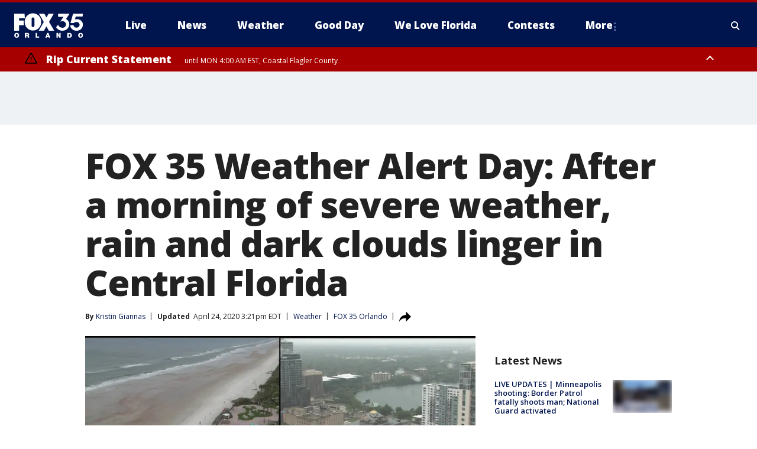

--- FILE ---
content_type: text/javascript
request_url: https://sdk.credible.com/sdk.js
body_size: 50119
content:
/*! For license information please see sdk.js.LICENSE.txt */
(()=>{var e={454:e=>{"use strict";var t="%[a-f0-9]{2}",n=new RegExp("("+t+")|([^%]+?)","gi"),r=new RegExp("("+t+")+","gi");function i(e,t){try{return[decodeURIComponent(e.join(""))]}catch(e){}if(1===e.length)return e;t=t||1;var n=e.slice(0,t),r=e.slice(t);return Array.prototype.concat.call([],i(n),i(r))}function a(e){try{return decodeURIComponent(e)}catch(a){for(var t=e.match(n)||[],r=1;r<t.length;r++)t=(e=i(t,r).join("")).match(n)||[];return e}}e.exports=function(e){if("string"!=typeof e)throw new TypeError("Expected `encodedURI` to be of type `string`, got `"+typeof e+"`");try{return e=e.replace(/\+/g," "),decodeURIComponent(e)}catch(t){return function(e){for(var t={"%FE%FF":"��","%FF%FE":"��"},n=r.exec(e);n;){try{t[n[0]]=decodeURIComponent(n[0])}catch(e){var i=a(n[0]);i!==n[0]&&(t[n[0]]=i)}n=r.exec(e)}t["%C2"]="�";for(var o=Object.keys(t),s=0;s<o.length;s++){var c=o[s];e=e.replace(new RegExp(c,"g"),t[c])}return e}(e)}}},744:e=>{"use strict";var t=function(e){return function(e){return!!e&&"object"==typeof e}(e)&&!function(e){var t=Object.prototype.toString.call(e);return"[object RegExp]"===t||"[object Date]"===t||function(e){return e.$$typeof===n}(e)}(e)},n="function"==typeof Symbol&&Symbol.for?Symbol.for("react.element"):60103;function r(e,t){return!1!==t.clone&&t.isMergeableObject(e)?s((n=e,Array.isArray(n)?[]:{}),e,t):e;var n}function i(e,t,n){return e.concat(t).map((function(e){return r(e,n)}))}function a(e){return Object.keys(e).concat(function(e){return Object.getOwnPropertySymbols?Object.getOwnPropertySymbols(e).filter((function(t){return Object.propertyIsEnumerable.call(e,t)})):[]}(e))}function o(e,t){try{return t in e}catch(e){return!1}}function s(e,n,c){(c=c||{}).arrayMerge=c.arrayMerge||i,c.isMergeableObject=c.isMergeableObject||t,c.cloneUnlessOtherwiseSpecified=r;var u=Array.isArray(n);return u===Array.isArray(e)?u?c.arrayMerge(e,n,c):function(e,t,n){var i={};return n.isMergeableObject(e)&&a(e).forEach((function(t){i[t]=r(e[t],n)})),a(t).forEach((function(a){(function(e,t){return o(e,t)&&!(Object.hasOwnProperty.call(e,t)&&Object.propertyIsEnumerable.call(e,t))})(e,a)||(o(e,a)&&n.isMergeableObject(t[a])?i[a]=function(e,t){if(!t.customMerge)return s;var n=t.customMerge(e);return"function"==typeof n?n:s}(a,n)(e[a],t[a],n):i[a]=r(t[a],n))})),i}(e,n,c):r(n,c)}s.all=function(e,t){if(!Array.isArray(e))throw new Error("first argument should be an array");return e.reduce((function(e,n){return s(e,n,t)}),{})};var c=s;e.exports=c},697:()=>{!function e(t,n,r){function i(o,s){if(!n[o]){if(!t[o]){if(a)return a(o,!0);var c=new Error("Cannot find module '"+o+"'");throw c.code="MODULE_NOT_FOUND",c}var u=n[o]={exports:{}};t[o][0].call(u.exports,(function(e){return i(t[o][1][e]||e)}),u,u.exports,e,t,n,r)}return n[o].exports}for(var a=void 0,o=0;o<r.length;o++)i(r[o]);return i}({1:[function(e,t,n){"use strict";e("./index").polyfill()},{"./index":2}],2:[function(e,t,n){"use strict";function r(e,t){if(null==e)throw new TypeError("Cannot convert first argument to object");for(var n=Object(e),r=1;r<arguments.length;r++){var i=arguments[r];if(null!=i)for(var a=Object.keys(Object(i)),o=0,s=a.length;o<s;o++){var c=a[o],u=Object.getOwnPropertyDescriptor(i,c);void 0!==u&&u.enumerable&&(n[c]=i[c])}}return n}t.exports={assign:r,polyfill:function(){Object.assign||Object.defineProperty(Object,"assign",{enumerable:!1,configurable:!0,writable:!0,value:r})}}},{}]},{},[1])},647:(e,t,n)=>{e.exports=function(){"use strict";var e=n(800),t=Function.bind.call(Function.call,Array.prototype.reduce),r=Function.bind.call(Function.call,Object.prototype.propertyIsEnumerable),i=Function.bind.call(Function.call,Array.prototype.concat);return Object.values||(Object.values=function(n){return t(e(n),(function(e,t){return i(e,"string"==typeof t&&r(n,t)?[n[t]]:[])}),[])}),Object.entries||(Object.entries=function(n){return t(e(n),(function(e,t){return i(e,"string"==typeof t&&r(n,t)?[[t,n[t]]]:[])}),[])}),Object}()},7:e=>{var t=Object.create||function(e){var t=function(){};return t.prototype=e,new t},n=Object.keys||function(e){var t=[];for(var n in e)Object.prototype.hasOwnProperty.call(e,n)&&t.push(n);return n},r=Function.prototype.bind||function(e){var t=this;return function(){return t.apply(e,arguments)}};function i(){this._events&&Object.prototype.hasOwnProperty.call(this,"_events")||(this._events=t(null),this._eventsCount=0),this._maxListeners=this._maxListeners||void 0}e.exports=i,i.EventEmitter=i,i.prototype._events=void 0,i.prototype._maxListeners=void 0;var a,o=10;try{var s={};Object.defineProperty&&Object.defineProperty(s,"x",{value:0}),a=0===s.x}catch(e){a=!1}function c(e){return void 0===e._maxListeners?i.defaultMaxListeners:e._maxListeners}function u(e,n,r,i){var a,o,s;if("function"!=typeof r)throw new TypeError('"listener" argument must be a function');if((o=e._events)?(o.newListener&&(e.emit("newListener",n,r.listener?r.listener:r),o=e._events),s=o[n]):(o=e._events=t(null),e._eventsCount=0),s){if("function"==typeof s?s=o[n]=i?[r,s]:[s,r]:i?s.unshift(r):s.push(r),!s.warned&&(a=c(e))&&a>0&&s.length>a){s.warned=!0;var u=new Error("Possible EventEmitter memory leak detected. "+s.length+' "'+String(n)+'" listeners added. Use emitter.setMaxListeners() to increase limit.');u.name="MaxListenersExceededWarning",u.emitter=e,u.type=n,u.count=s.length,"object"==typeof console&&console.warn&&console.warn("%s: %s",u.name,u.message)}}else s=o[n]=r,++e._eventsCount;return e}function l(){if(!this.fired)switch(this.target.removeListener(this.type,this.wrapFn),this.fired=!0,arguments.length){case 0:return this.listener.call(this.target);case 1:return this.listener.call(this.target,arguments[0]);case 2:return this.listener.call(this.target,arguments[0],arguments[1]);case 3:return this.listener.call(this.target,arguments[0],arguments[1],arguments[2]);default:for(var e=new Array(arguments.length),t=0;t<e.length;++t)e[t]=arguments[t];this.listener.apply(this.target,e)}}function d(e,t,n){var i={fired:!1,wrapFn:void 0,target:e,type:t,listener:n},a=r.call(l,i);return a.listener=n,i.wrapFn=a,a}function f(e,t,n){var r=e._events;if(!r)return[];var i=r[t];return i?"function"==typeof i?n?[i.listener||i]:[i]:n?function(e){for(var t=new Array(e.length),n=0;n<t.length;++n)t[n]=e[n].listener||e[n];return t}(i):h(i,i.length):[]}function p(e){var t=this._events;if(t){var n=t[e];if("function"==typeof n)return 1;if(n)return n.length}return 0}function h(e,t){for(var n=new Array(t),r=0;r<t;++r)n[r]=e[r];return n}a?Object.defineProperty(i,"defaultMaxListeners",{enumerable:!0,get:function(){return o},set:function(e){if("number"!=typeof e||e<0||e!=e)throw new TypeError('"defaultMaxListeners" must be a positive number');o=e}}):i.defaultMaxListeners=o,i.prototype.setMaxListeners=function(e){if("number"!=typeof e||e<0||isNaN(e))throw new TypeError('"n" argument must be a positive number');return this._maxListeners=e,this},i.prototype.getMaxListeners=function(){return c(this)},i.prototype.emit=function(e){var t,n,r,i,a,o,s="error"===e;if(o=this._events)s=s&&null==o.error;else if(!s)return!1;if(s){if(arguments.length>1&&(t=arguments[1]),t instanceof Error)throw t;var c=new Error('Unhandled "error" event. ('+t+")");throw c.context=t,c}if(!(n=o[e]))return!1;var u="function"==typeof n;switch(r=arguments.length){case 1:!function(e,t,n){if(t)e.call(n);else for(var r=e.length,i=h(e,r),a=0;a<r;++a)i[a].call(n)}(n,u,this);break;case 2:!function(e,t,n,r){if(t)e.call(n,r);else for(var i=e.length,a=h(e,i),o=0;o<i;++o)a[o].call(n,r)}(n,u,this,arguments[1]);break;case 3:!function(e,t,n,r,i){if(t)e.call(n,r,i);else for(var a=e.length,o=h(e,a),s=0;s<a;++s)o[s].call(n,r,i)}(n,u,this,arguments[1],arguments[2]);break;case 4:!function(e,t,n,r,i,a){if(t)e.call(n,r,i,a);else for(var o=e.length,s=h(e,o),c=0;c<o;++c)s[c].call(n,r,i,a)}(n,u,this,arguments[1],arguments[2],arguments[3]);break;default:for(i=new Array(r-1),a=1;a<r;a++)i[a-1]=arguments[a];!function(e,t,n,r){if(t)e.apply(n,r);else for(var i=e.length,a=h(e,i),o=0;o<i;++o)a[o].apply(n,r)}(n,u,this,i)}return!0},i.prototype.addListener=function(e,t){return u(this,e,t,!1)},i.prototype.on=i.prototype.addListener,i.prototype.prependListener=function(e,t){return u(this,e,t,!0)},i.prototype.once=function(e,t){if("function"!=typeof t)throw new TypeError('"listener" argument must be a function');return this.on(e,d(this,e,t)),this},i.prototype.prependOnceListener=function(e,t){if("function"!=typeof t)throw new TypeError('"listener" argument must be a function');return this.prependListener(e,d(this,e,t)),this},i.prototype.removeListener=function(e,n){var r,i,a,o,s;if("function"!=typeof n)throw new TypeError('"listener" argument must be a function');if(!(i=this._events))return this;if(!(r=i[e]))return this;if(r===n||r.listener===n)0==--this._eventsCount?this._events=t(null):(delete i[e],i.removeListener&&this.emit("removeListener",e,r.listener||n));else if("function"!=typeof r){for(a=-1,o=r.length-1;o>=0;o--)if(r[o]===n||r[o].listener===n){s=r[o].listener,a=o;break}if(a<0)return this;0===a?r.shift():function(e,t){for(var n=t,r=n+1,i=e.length;r<i;n+=1,r+=1)e[n]=e[r];e.pop()}(r,a),1===r.length&&(i[e]=r[0]),i.removeListener&&this.emit("removeListener",e,s||n)}return this},i.prototype.removeAllListeners=function(e){var r,i,a;if(!(i=this._events))return this;if(!i.removeListener)return 0===arguments.length?(this._events=t(null),this._eventsCount=0):i[e]&&(0==--this._eventsCount?this._events=t(null):delete i[e]),this;if(0===arguments.length){var o,s=n(i);for(a=0;a<s.length;++a)"removeListener"!==(o=s[a])&&this.removeAllListeners(o);return this.removeAllListeners("removeListener"),this._events=t(null),this._eventsCount=0,this}if("function"==typeof(r=i[e]))this.removeListener(e,r);else if(r)for(a=r.length-1;a>=0;a--)this.removeListener(e,r[a]);return this},i.prototype.listeners=function(e){return f(this,e,!0)},i.prototype.rawListeners=function(e){return f(this,e,!1)},i.listenerCount=function(e,t){return"function"==typeof e.listenerCount?e.listenerCount(t):p.call(e,t)},i.prototype.listenerCount=p,i.prototype.eventNames=function(){return this._eventsCount>0?Reflect.ownKeys(this._events):[]}},55:e=>{"use strict";e.exports=function(e,t){for(var n={},r=Object.keys(e),i=Array.isArray(t),a=0;a<r.length;a++){var o=r[a],s=e[o];(i?-1!==t.indexOf(o):t(o,s,e))&&(n[o]=s)}return n}},126:(e,t,n)=>{"use strict";e.exports=n(36)},481:e=>{!function(t){"use strict";if("undefined"!=typeof window){var n=!0,r=10,i="",a=0,o="",s=null,c="",u=!1,l={resize:1,click:1},d=128,f=!0,p=1,h="bodyOffset",m=h,g=!0,y="",v={},b=32,I=null,w=!1,_="[iFrameSizer]",C=_.length,j="",A={max:1,min:1,bodyScroll:1,documentElementScroll:1},x="child",k=!0,S=window.parent,O="*",Z=0,T=!1,M=null,P=16,E=1,N="scroll",R=N,L=window,W=function(){ce("MessageCallback function not defined")},D=function(){},z=function(){},F={height:function(){return ce("Custom height calculation function not defined"),document.documentElement.offsetHeight},width:function(){return ce("Custom width calculation function not defined"),document.body.scrollWidth}},H={},B=!1;try{var G=Object.create({},{passive:{get:function(){B=!0}},once:{get:function(){}}});window.addEventListener("test",ne,G),window.removeEventListener("test",ne,G)}catch(e){}var V,U,Y,Q,J,K,$,q=Date.now||function(){return(new Date).getTime()},X={bodyOffset:function(){return document.body.offsetHeight+be("marginTop")+be("marginBottom")},offset:function(){return X.bodyOffset()},bodyScroll:function(){return document.body.scrollHeight},custom:function(){return F.height()},documentElementOffset:function(){return document.documentElement.offsetHeight},documentElementScroll:function(){return document.documentElement.scrollHeight},max:function(){return Math.max.apply(null,we(X))},min:function(){return Math.min.apply(null,we(X))},grow:function(){return X.max()},lowestElement:function(){return Math.max(X.bodyOffset()||X.documentElementOffset(),Ie("bottom",Ce()))},taggedElement:function(){return _e("bottom","data-iframe-height")}},ee={bodyScroll:function(){return document.body.scrollWidth},bodyOffset:function(){return document.body.offsetWidth},custom:function(){return F.width()},documentElementScroll:function(){return document.documentElement.scrollWidth},documentElementOffset:function(){return document.documentElement.offsetWidth},scroll:function(){return Math.max(ee.bodyScroll(),ee.documentElementScroll())},max:function(){return Math.max.apply(null,we(ee))},min:function(){return Math.min.apply(null,we(ee))},rightMostElement:function(){return Ie("right",Ce())},taggedElement:function(){return _e("right","data-iframe-width")}},te=(V=je,J=null,K=0,$=function(){K=q(),J=null,Q=V.apply(U,Y),J||(U=Y=null)},function(){var e=q();K||(K=e);var t=P-(e-K);return U=this,Y=arguments,t<=0||t>P?(J&&(clearTimeout(J),J=null),K=e,Q=V.apply(U,Y),J||(U=Y=null)):J||(J=setTimeout($,t)),Q});re(window,"message",Ze),re(window,"readystatechange",Te),Te()}function ne(){}function re(e,t,n,r){"addEventListener"in window?e.addEventListener(t,n,!!B&&(r||{})):"attachEvent"in window&&e.attachEvent("on"+t,n)}function ie(e,t,n){"removeEventListener"in window?e.removeEventListener(t,n,!1):"detachEvent"in window&&e.detachEvent("on"+t,n)}function ae(e){return e.charAt(0).toUpperCase()+e.slice(1)}function oe(e){return _+"["+j+"] "+e}function se(e){w&&"object"==typeof window.console&&console.log(oe(e))}function ce(e){"object"==typeof window.console&&console.warn(oe(e))}function ue(){var e,r;!function(){function e(e){return"true"===e}var r=y.substr(C).split(":");j=r[0],a=t!==r[1]?Number(r[1]):a,u=t!==r[2]?e(r[2]):u,w=t!==r[3]?e(r[3]):w,b=t!==r[4]?Number(r[4]):b,n=t!==r[6]?e(r[6]):n,o=r[7],m=t!==r[8]?r[8]:m,i=r[9],c=r[10],Z=t!==r[11]?Number(r[11]):Z,v.enable=t!==r[12]&&e(r[12]),x=t!==r[13]?r[13]:x,R=t!==r[14]?r[14]:R}(),se("Initialising iFrame ("+location.href+")"),function(){function e(e,t){return"function"==typeof e&&(se("Setup custom "+t+"CalcMethod"),F[t]=e,e="custom"),e}var t;"iFrameResizer"in window&&Object===window.iFrameResizer.constructor&&(t=window.iFrameResizer,se("Reading data from page: "+JSON.stringify(t)),W="messageCallback"in t?t.messageCallback:W,D="readyCallback"in t?t.readyCallback:D,O="targetOrigin"in t?t.targetOrigin:O,m="heightCalculationMethod"in t?t.heightCalculationMethod:m,R="widthCalculationMethod"in t?t.widthCalculationMethod:R,m=e(m,"height"),R=e(R,"width")),se("TargetOrigin for parent set to: "+O)}(),t===o&&(o=a+"px"),le("margin",(-1!==(r=o).indexOf("-")&&(ce("Negative CSS value ignored for margin"),r=""),r)),le("background",i),le("padding",c),(e=document.createElement("div")).style.clear="both",e.style.display="block",document.body.appendChild(e),he(),me(),document.documentElement.style.height="",document.body.style.height="",se('HTML & body height set to "auto"'),se("Enable public methods"),L.parentIFrame={autoResize:function(e){return!0===e&&!1===n?(n=!0,ge()):!1===e&&!0===n&&(n=!1,ye()),n},close:function(){Oe(0,0,"close"),se("Disable outgoing messages"),k=!1,se("Remove event listener: Message"),ie(window,"message",Ze),!0===n&&ye()},getId:function(){return j},getPageInfo:function(e){"function"==typeof e?(z=e,Oe(0,0,"pageInfo")):(z=function(){},Oe(0,0,"pageInfoStop"))},moveToAnchor:function(e){v.findTarget(e)},reset:function(){Se("parentIFrame.reset")},scrollTo:function(e,t){Oe(t,e,"scrollTo")},scrollToOffset:function(e,t){Oe(t,e,"scrollToOffset")},sendMessage:function(e,t){Oe(0,0,"message",JSON.stringify(e),t)},setHeightCalculationMethod:function(e){m=e,he()},setWidthCalculationMethod:function(e){R=e,me()},setTargetOrigin:function(e){se("Set targetOrigin: "+e),O=e},size:function(e,t){Ae("size","parentIFrame.size("+(e||"")+(t?","+t:"")+")",e,t)}},ge(),v=function(){function e(e){var n=e.getBoundingClientRect(),r={x:window.pageXOffset!==t?window.pageXOffset:document.documentElement.scrollLeft,y:window.pageYOffset!==t?window.pageYOffset:document.documentElement.scrollTop};return{x:parseInt(n.left,10)+parseInt(r.x,10),y:parseInt(n.top,10)+parseInt(r.y,10)}}function n(n){var r=n.split("#")[1]||n,i=decodeURIComponent(r),a=document.getElementById(i)||document.getElementsByName(i)[0];t!==a?function(t){var n=e(t);se("Moving to in page link (#"+r+") at x: "+n.x+" y: "+n.y),Oe(n.y,n.x,"scrollToOffset")}(a):(se("In page link (#"+r+") not found in iFrame, so sending to parent"),Oe(0,0,"inPageLink","#"+r))}function r(){""!==location.hash&&"#"!==location.hash&&n(location.href)}return v.enable?Array.prototype.forEach&&document.querySelectorAll?(se("Setting up location.hash handlers"),Array.prototype.forEach.call(document.querySelectorAll('a[href^="#"]'),(function(e){"#"!==e.getAttribute("href")&&re(e,"click",(function(e){e.preventDefault(),n(this.getAttribute("href"))}))})),re(window,"hashchange",r),setTimeout(r,d)):ce("In page linking not fully supported in this browser! (See README.md for IE8 workaround)"):se("In page linking not enabled"),{findTarget:n}}(),Ae("init","Init message from host page"),D()}function le(e,n){t!==n&&""!==n&&"null"!==n&&(document.body.style[e]=n,se("Body "+e+' set to "'+n+'"'))}function de(e){var t={add:function(t){function n(){Ae(e.eventName,e.eventType)}H[t]=n,re(window,t,n,{passive:!0})},remove:function(e){var t=H[e];delete H[e],ie(window,e,t)}};e.eventNames&&Array.prototype.map?(e.eventName=e.eventNames[0],e.eventNames.map(t[e.method])):t[e.method](e.eventName),se(ae(e.method)+" event listener: "+e.eventType)}function fe(e){de({method:e,eventType:"Animation Start",eventNames:["animationstart","webkitAnimationStart"]}),de({method:e,eventType:"Animation Iteration",eventNames:["animationiteration","webkitAnimationIteration"]}),de({method:e,eventType:"Animation End",eventNames:["animationend","webkitAnimationEnd"]}),de({method:e,eventType:"Input",eventName:"input"}),de({method:e,eventType:"Mouse Up",eventName:"mouseup"}),de({method:e,eventType:"Mouse Down",eventName:"mousedown"}),de({method:e,eventType:"Orientation Change",eventName:"orientationchange"}),de({method:e,eventType:"Print",eventName:["afterprint","beforeprint"]}),de({method:e,eventType:"Ready State Change",eventName:"readystatechange"}),de({method:e,eventType:"Touch Start",eventName:"touchstart"}),de({method:e,eventType:"Touch End",eventName:"touchend"}),de({method:e,eventType:"Touch Cancel",eventName:"touchcancel"}),de({method:e,eventType:"Transition Start",eventNames:["transitionstart","webkitTransitionStart","MSTransitionStart","oTransitionStart","otransitionstart"]}),de({method:e,eventType:"Transition Iteration",eventNames:["transitioniteration","webkitTransitionIteration","MSTransitionIteration","oTransitionIteration","otransitioniteration"]}),de({method:e,eventType:"Transition End",eventNames:["transitionend","webkitTransitionEnd","MSTransitionEnd","oTransitionEnd","otransitionend"]}),"child"===x&&de({method:e,eventType:"IFrame Resized",eventName:"resize"})}function pe(e,t,n,r){return t!==e&&(e in n||(ce(e+" is not a valid option for "+r+"CalculationMethod."),e=t),se(r+' calculation method set to "'+e+'"')),e}function he(){m=pe(m,h,X,"height")}function me(){R=pe(R,N,ee,"width")}function ge(){var e;!0===n?(fe("add"),e=0>b,window.MutationObserver||window.WebKitMutationObserver?e?ve():s=function(){function e(e){function t(e){!1===e.complete&&(se("Attach listeners to "+e.src),e.addEventListener("load",i,!1),e.addEventListener("error",a,!1),s.push(e))}"attributes"===e.type&&"src"===e.attributeName?t(e.target):"childList"===e.type&&Array.prototype.forEach.call(e.target.querySelectorAll("img"),t)}function n(e){se("Remove listeners from "+e.src),e.removeEventListener("load",i,!1),e.removeEventListener("error",a,!1),function(e){s.splice(s.indexOf(e),1)}(e)}function r(e,r,i){n(e.target),Ae(r,i+": "+e.target.src,t,t)}function i(e){r(e,"imageLoad","Image loaded")}function a(e){r(e,"imageLoadFailed","Image load failed")}function o(t){Ae("mutationObserver","mutationObserver: "+t[0].target+" "+t[0].type),t.forEach(e)}var s=[],c=window.MutationObserver||window.WebKitMutationObserver,u=function(){var e=document.querySelector("body");return u=new c(o),se("Create body MutationObserver"),u.observe(e,{attributes:!0,attributeOldValue:!1,characterData:!0,characterDataOldValue:!1,childList:!0,subtree:!0}),u}();return{disconnect:function(){"disconnect"in u&&(se("Disconnect body MutationObserver"),u.disconnect(),s.forEach(n))}}}():(se("MutationObserver not supported in this browser!"),ve())):se("Auto Resize disabled")}function ye(){fe("remove"),null!==s&&s.disconnect(),clearInterval(I)}function ve(){0!==b&&(se("setInterval: "+b+"ms"),I=setInterval((function(){Ae("interval","setInterval: "+b)}),Math.abs(b)))}function be(e,t){var n=0;return t=t||document.body,n="defaultView"in document&&"getComputedStyle"in document.defaultView?null!==(n=document.defaultView.getComputedStyle(t,null))?n[e]:0:function(e){if(/^\d+(px)?$/i.test(e))return parseInt(e,r);var n=t.style.left,i=t.runtimeStyle.left;return t.runtimeStyle.left=t.currentStyle.left,t.style.left=e||0,e=t.style.pixelLeft,t.style.left=n,t.runtimeStyle.left=i,e}(t.currentStyle[e]),parseInt(n,r)}function Ie(e,t){for(var n=t.length,r=0,i=0,a=ae(e),o=q(),s=0;s<n;s++)(r=t[s].getBoundingClientRect()[e]+be("margin"+a,t[s]))>i&&(i=r);return o=q()-o,se("Parsed "+n+" HTML elements"),se("Element position calculated in "+o+"ms"),function(e){e>P/2&&se("Event throttle increased to "+(P=2*e)+"ms")}(o),i}function we(e){return[e.bodyOffset(),e.bodyScroll(),e.documentElementOffset(),e.documentElementScroll()]}function _e(e,t){var n=document.querySelectorAll("["+t+"]");return 0===n.length&&(ce("No tagged elements ("+t+") found on page"),document.querySelectorAll("body *")),Ie(e,n)}function Ce(){return document.querySelectorAll("body *")}function je(e,n,r,i){var a,o;!function(){function e(e,t){return!(Math.abs(e-t)<=Z)}return a=t!==r?r:X[m](),o=t!==i?i:ee[R](),e(p,a)||u&&e(E,o)}()&&"init"!==e?!(e in{init:1,interval:1,size:1})&&(m in A||u&&R in A)?Se(n):e in{interval:1}||se("No change in size detected"):(xe(),Oe(p=a,E=o,e))}function Ae(e,t,n,r){T&&e in l?se("Trigger event cancelled: "+e):(e in{reset:1,resetPage:1,init:1}||se("Trigger event: "+t),"init"===e?je(e,t,n,r):te(e,t,n,r))}function xe(){T||(T=!0,se("Trigger event lock on")),clearTimeout(M),M=setTimeout((function(){T=!1,se("Trigger event lock off"),se("--")}),d)}function ke(e){p=X[m](),E=ee[R](),Oe(p,E,e)}function Se(e){var t=m;m=h,se("Reset trigger event: "+e),xe(),ke("reset"),m=t}function Oe(e,n,r,i,a){var o;!0===k&&(t===a?a=O:se("Message targetOrigin: "+a),se("Sending message to host page ("+(o=j+":"+e+":"+n+":"+r+(t!==i?":"+i:""))+")"),S.postMessage(_+o,a))}function Ze(t){var n,r={init:function(){y=t.data,S=t.source,ue(),f=!1,setTimeout((function(){g=!1}),d)},reset:function(){g?se("Page reset ignored by init"):(se("Page size reset by host page"),ke("resetPage"))},resize:function(){Ae("resizeParent","Parent window requested size check")},moveToAnchor:function(){v.findTarget(a())},inPageLink:function(){this.moveToAnchor()},pageInfo:function(){var e=a();se("PageInfoFromParent called from parent: "+e),z(JSON.parse(e)),se(" --")},message:function(){var e=a();se("MessageCallback called from parent: "+e),W(JSON.parse(e)),se(" --")}};function i(){return t.data.split("]")[1].split(":")[0]}function a(){return t.data.substr(t.data.indexOf(":")+1)}function o(){return t.data.split(":")[2]in{true:1,false:1}}_===(""+t.data).substr(0,C)&&(!1===f?(n=i())in r?r[n]():!e.exports&&"iFrameResize"in window||"jQuery"in window&&"iFrameResize"in window.jQuery.prototype||o()||ce("Unexpected message ("+t.data+")"):o()?r.init():se('Ignored message of type "'+i()+'". Received before initialization.'))}function Te(){"loading"!==document.readyState&&window.parent.postMessage("[iFrameResizerChild]Ready","*")}}()},570:(e,t)=>{var n,r,i;!function(a){"use strict";if("undefined"!=typeof window){var o,s=0,c=!1,u=!1,l=7,d="[iFrameSizer]",f=d.length,p=null,h=window.requestAnimationFrame,m={max:1,scroll:1,bodyScroll:1,documentElementScroll:1},g={},y=null,v={autoResize:!0,bodyBackground:null,bodyMargin:null,bodyMarginV1:8,bodyPadding:null,checkOrigin:!0,inPageLinks:!1,enablePublicMethods:!0,heightCalculationMethod:"bodyOffset",id:"iFrameResizer",interval:32,log:!1,maxHeight:1/0,maxWidth:1/0,minHeight:0,minWidth:0,resizeFrom:"parent",scrolling:!1,sizeHeight:!0,sizeWidth:!1,warningTimeout:5e3,tolerance:0,widthCalculationMethod:"scroll",closedCallback:function(){},initCallback:function(){},messageCallback:function(){x("MessageCallback function not defined")},resizedCallback:function(){},scrollCallback:function(){return!0}},b={};window.jQuery&&((o=window.jQuery).fn?o.fn.iFrameResize||(o.fn.iFrameResize=function(e){return this.filter("iframe").each((function(t,n){z(n,e)})).end()}):A("","Unable to bind to jQuery, it is not fully loaded.")),r=[],(i="function"==typeof(n=V)?n.apply(t,r):n)===a||(e.exports=i),window.iFrameResize=window.iFrameResize||V()}function I(){return window.MutationObserver||window.WebKitMutationObserver||window.MozMutationObserver}function w(e,t,n){"addEventListener"in window?e.addEventListener(t,n,!1):"attachEvent"in window&&e.attachEvent("on"+t,n)}function _(e,t,n){"removeEventListener"in window?e.removeEventListener(t,n,!1):"detachEvent"in window&&e.detachEvent("on"+t,n)}function C(e){return g[e]?g[e].log:c}function j(e,t){k("log",e,t,C(e))}function A(e,t){k("info",e,t,C(e))}function x(e,t){k("warn",e,t,!0)}function k(e,t,n,r){!0===r&&"object"==typeof window.console&&console[e](function(e){return d+"["+function(e){var t="Host page: "+e;return window.top!==window.self&&(t=window.parentIFrame&&window.parentIFrame.getId?window.parentIFrame.getId()+": "+e:"Nested host page: "+e),t}(e)+"]"}(t),n)}function S(e){function t(){n("Height"),n("Width"),L((function(){R(v),P(I),c("resizedCallback",v)}),v,"init")}function n(e){var t=Number(g[I]["max"+e]),n=Number(g[I]["min"+e]),r=e.toLowerCase(),i=Number(v[r]);j(I,"Checking "+r+" is in range "+n+"-"+t),i<n&&(i=n,j(I,"Set "+r+" to min value")),i>t&&(i=t,j(I,"Set "+r+" to max value")),v[r]=""+i}function r(e){return y.substr(y.indexOf(":")+l+e)}function i(e,t){var n,r;n=function(){var n,r;W("Send Page Info","pageInfo:"+(n=document.body.getBoundingClientRect(),r=v.iframe.getBoundingClientRect(),JSON.stringify({iframeHeight:r.height,iframeWidth:r.width,clientHeight:Math.max(document.documentElement.clientHeight,window.innerHeight||0),clientWidth:Math.max(document.documentElement.clientWidth,window.innerWidth||0),offsetTop:parseInt(r.top-n.top,10),offsetLeft:parseInt(r.left-n.left,10),scrollTop:window.pageYOffset,scrollLeft:window.pageXOffset})),e,t)},b[r=t]||(b[r]=setTimeout((function(){b[r]=null,n()}),32))}function a(e){var t=e.getBoundingClientRect();return M(I),{x:Math.floor(Number(t.left)+Number(p.x)),y:Math.floor(Number(t.top)+Number(p.y))}}function o(e){var t=e?a(v.iframe):{x:0,y:0},n={x:Number(v.width)+t.x,y:Number(v.height)+t.y};j(I,"Reposition requested from iFrame (offset x:"+t.x+" y:"+t.y+")"),window.top!==window.self?window.parentIFrame?window.parentIFrame["scrollTo"+(e?"Offset":"")](n.x,n.y):x(I,"Unable to scroll to requested position, window.parentIFrame not found"):(p=n,s(),j(I,"--"))}function s(){!1!==c("scrollCallback",p)?P(I):E()}function c(e,t){return O(I,e,t)}var u,h,m,y=e.data,v={},I=null;"[iFrameResizerChild]Ready"===y?function(){for(var e in g)W("iFrame requested init",D(e),document.getElementById(e),e)}():d===(""+y).substr(0,f)&&y.substr(f).split(":")[0]in g?(m=y.substr(f).split(":"),v={iframe:g[m[0]]&&g[m[0]].iframe,id:m[0],height:m[1],width:m[2],type:m[3]},I=v.id,g[I]&&(g[I].loaded=!0),(h=v.type in{true:1,false:1,undefined:1})&&j(I,"Ignoring init message from meta parent page"),!h&&function(e){var t=!0;return g[e]||(t=!1,x(v.type+" No settings for "+e+". Message was: "+y)),t}(I)&&(j(I,"Received: "+y),u=!0,null===v.iframe&&(x(I,"IFrame ("+v.id+") not found"),u=!1),u&&function(){var t,n=e.origin,r=g[I]&&g[I].checkOrigin;if(r&&""+n!="null"&&!(r.constructor===Array?function(){var e=0,t=!1;for(j(I,"Checking connection is from allowed list of origins: "+r);e<r.length;e++)if(r[e]===n){t=!0;break}return t}():(t=g[I]&&g[I].remoteHost,j(I,"Checking connection is from: "+t),n===t)))throw new Error("Unexpected message received from: "+n+" for "+v.iframe.id+". Message was: "+e.data+". This error can be disabled by setting the checkOrigin: false option or by providing of array of trusted domains.");return!0}()&&function(){switch(g[I]&&g[I].firstRun&&g[I]&&(g[I].firstRun=!1),v.type){case"close":g[I].closeRequestCallback?O(I,"closeRequestCallback",g[I].iframe):T(v.iframe);break;case"message":e=r(6),j(I,"MessageCallback passed: {iframe: "+v.iframe.id+", message: "+e+"}"),c("messageCallback",{iframe:v.iframe,message:JSON.parse(e)}),j(I,"--");break;case"scrollTo":o(!1);break;case"scrollToOffset":o(!0);break;case"pageInfo":i(g[I]&&g[I].iframe,I),function(){function e(e,r){function a(){g[n]?i(g[n].iframe,n):t()}["scroll","resize"].forEach((function(t){j(n,e+t+" listener for sendPageInfo"),r(window,t,a)}))}function t(){e("Remove ",_)}var n=I;e("Add ",w),g[n]&&(g[n].stopPageInfo=t)}();break;case"pageInfoStop":g[I]&&g[I].stopPageInfo&&(g[I].stopPageInfo(),delete g[I].stopPageInfo);break;case"inPageLink":!function(e){var t,n=e.split("#")[1]||"",r=decodeURIComponent(n),i=document.getElementById(r)||document.getElementsByName(r)[0];i?(t=a(i),j(I,"Moving to in page link (#"+n+") at x: "+t.x+" y: "+t.y),p={x:t.x,y:t.y},s(),j(I,"--")):window.top!==window.self?window.parentIFrame?window.parentIFrame.moveToAnchor(n):j(I,"In page link #"+n+" not found and window.parentIFrame not found"):j(I,"In page link #"+n+" not found")}(r(9));break;case"reset":N(v);break;case"init":t(),c("initCallback",v.iframe);break;default:t()}var e}())):A(I,"Ignored: "+y)}function O(e,t,n){var r=null,i=null;if(g[e]){if("function"!=typeof(r=g[e][t]))throw new TypeError(t+" on iFrame["+e+"] is not a function");i=r(n)}return i}function Z(e){var t=e.id;delete g[t]}function T(e){var t=e.id;j(t,"Removing iFrame: "+t);try{e.parentNode&&e.parentNode.removeChild(e)}catch(e){}O(t,"closedCallback",t),j(t,"--"),Z(e)}function M(e){null===p&&j(e,"Get page position: "+(p={x:window.pageXOffset!==a?window.pageXOffset:document.documentElement.scrollLeft,y:window.pageYOffset!==a?window.pageYOffset:document.documentElement.scrollTop}).x+","+p.y)}function P(e){null!==p&&(window.scrollTo(p.x,p.y),j(e,"Set page position: "+p.x+","+p.y),E())}function E(){p=null}function N(e){j(e.id,"Size reset requested by "+("init"===e.type?"host page":"iFrame")),M(e.id),L((function(){R(e),W("reset","reset",e.iframe,e.id)}),e,"reset")}function R(e){function t(t){!function(t){e.id?(e.iframe.style[t]=e[t]+"px",j(e.id,"IFrame ("+n+") "+t+" set to "+e[t]+"px")):j("undefined","messageData id not set")}(t),function(t){u||"0"!==e[t]||(u=!0,j(n,"Hidden iFrame detected, creating visibility listener"),function(){function e(){function e(e){function t(t){return"0px"===(g[e]&&g[e].iframe.style[t])}g[e]&&null!==g[e].iframe.offsetParent&&(t("height")||t("width"))&&W("Visibility change","resize",g[e].iframe,e)}for(var t in g)e(t)}function t(t){j("window","Mutation observed: "+t[0].target+" "+t[0].type),F(e,16)}var n,r=I();r&&(n=document.querySelector("body"),new r(t).observe(n,{attributes:!0,attributeOldValue:!1,characterData:!0,characterDataOldValue:!1,childList:!0,subtree:!0}))}())}(t)}var n=e.iframe.id;g[n]&&(g[n].sizeHeight&&t("height"),g[n].sizeWidth&&t("width"))}function L(e,t,n){n!==t.type&&h?(j(t.id,"Requesting animation frame"),h(e)):e()}function W(e,t,n,r,i){var a,o=!1;r=r||n.id,g[r]&&(n&&"contentWindow"in n&&null!==n.contentWindow?(a=g[r]&&g[r].targetOrigin,j(r,"["+e+"] Sending msg to iframe["+r+"] ("+t+") targetOrigin: "+a),n.contentWindow.postMessage(d+t,a)):x(r,"["+e+"] IFrame("+r+") not found"),i&&g[r]&&g[r].warningTimeout&&(g[r].msgTimeout=setTimeout((function(){!g[r]||g[r].loaded||o||(o=!0,x(r,"IFrame has not responded within "+g[r].warningTimeout/1e3+" seconds. Check iFrameResizer.contentWindow.js has been loaded in iFrame. This message can be ignored if everything is working, or you can set the warningTimeout option to a higher value or zero to suppress this warning."))}),g[r].warningTimeout)))}function D(e){return e+":"+g[e].bodyMarginV1+":"+g[e].sizeWidth+":"+g[e].log+":"+g[e].interval+":"+g[e].enablePublicMethods+":"+g[e].autoResize+":"+g[e].bodyMargin+":"+g[e].heightCalculationMethod+":"+g[e].bodyBackground+":"+g[e].bodyPadding+":"+g[e].tolerance+":"+g[e].inPageLinks+":"+g[e].resizeFrom+":"+g[e].widthCalculationMethod}function z(e,t){var n,r,i=function(n){var r;return""===n&&(e.id=(r=t&&t.id||v.id+s++,null!==document.getElementById(r)&&(r+=s++),n=r),c=(t||{}).log,j(n,"Added missing iframe ID: "+n+" ("+e.src+")")),n}(e.id);i in g&&"iFrameResizer"in e?x(i,"Ignored iFrame, already setup."):(function(t){var n;t=t||{},g[i]={firstRun:!0,iframe:e,remoteHost:e.src.split("/").slice(0,3).join("/")},function(e){if("object"!=typeof e)throw new TypeError("Options is not an object")}(t),function(e){for(var t in v)v.hasOwnProperty(t)&&(g[i][t]=e.hasOwnProperty(t)?e[t]:v[t])}(t),g[i]&&(g[i].targetOrigin=!0===g[i].checkOrigin?""===(n=g[i].remoteHost)||"file://"===n?"*":n:"*")}(t),function(){switch(j(i,"IFrame scrolling "+(g[i]&&g[i].scrolling?"enabled":"disabled")+" for "+i),e.style.overflow=!1===(g[i]&&g[i].scrolling)?"hidden":"auto",g[i]&&g[i].scrolling){case"omit":break;case!0:e.scrolling="yes";break;case!1:e.scrolling="no";break;default:e.scrolling=g[i]?g[i].scrolling:"no"}}(),function(){function t(t){1/0!==g[i][t]&&0!==g[i][t]&&(e.style[t]=g[i][t]+"px",j(i,"Set "+t+" = "+g[i][t]+"px"))}function n(e){if(g[i]["min"+e]>g[i]["max"+e])throw new Error("Value for min"+e+" can not be greater than max"+e)}n("Height"),n("Width"),t("maxHeight"),t("minHeight"),t("maxWidth"),t("minWidth")}(),"number"!=typeof(g[i]&&g[i].bodyMargin)&&"0"!==(g[i]&&g[i].bodyMargin)||(g[i].bodyMarginV1=g[i].bodyMargin,g[i].bodyMargin=g[i].bodyMargin+"px"),n=D(i),(r=I())&&function(t){e.parentNode&&new t((function(t){t.forEach((function(t){Array.prototype.slice.call(t.removedNodes).forEach((function(t){t===e&&T(e)}))}))})).observe(e.parentNode,{childList:!0})}(r),w(e,"load",(function(){var t,r;W("iFrame.onload",n,e,a,!0),t=g[i]&&g[i].firstRun,r=g[i]&&g[i].heightCalculationMethod in m,!t&&r&&N({iframe:e,height:0,width:0,type:"init"})})),W("init",n,e,a,!0),Function.prototype.bind&&g[i]&&(g[i].iframe.iFrameResizer={close:T.bind(null,g[i].iframe),removeListeners:Z.bind(null,g[i].iframe),resize:W.bind(null,"Window resize","resize",g[i].iframe),moveToAnchor:function(e){W("Move to anchor","moveToAnchor:"+e,g[i].iframe,i)},sendMessage:function(e){W("Send Message","message:"+(e=JSON.stringify(e)),g[i].iframe,i)}}))}function F(e,t){null===y&&(y=setTimeout((function(){y=null,e()}),t))}function H(e){j("window","Trigger event: "+e),F((function(){G("Window "+e,"resize")}),16)}function B(){"hidden"!==document.visibilityState&&(j("document","Trigger event: Visiblity change"),F((function(){G("Tab Visable","resize")}),16))}function G(e,t){function n(e){return g[e]&&"parent"===g[e].resizeFrom&&g[e].autoResize&&!g[e].firstRun}for(var r in g)n(r)&&W(e,t,document.getElementById(r),r)}function V(){function e(e,n){n&&(function(){if(!n.tagName)throw new TypeError("Object is not a valid DOM element");if("IFRAME"!==n.tagName.toUpperCase())throw new TypeError("Expected <IFRAME> tag, found <"+n.tagName+">")}(),z(n,e),t.push(n))}var t;return function(){var e,t=["moz","webkit","o","ms"];for(e=0;e<t.length&&!h;e+=1)h=window[t[e]+"RequestAnimationFrame"];h||j("setup","RequestAnimationFrame not supported")}(),w(window,"message",S),w(window,"resize",(function(){H("resize")})),w(document,"visibilitychange",B),w(document,"-webkit-visibilitychange",B),w(window,"focusin",(function(){H("focus")})),w(window,"focus",(function(){H("focus")})),function(n,r){switch(t=[],function(e){e&&e.enablePublicMethods&&x("enablePublicMethods option has been removed, public methods are now always available in the iFrame")}(n),typeof r){case"undefined":case"string":Array.prototype.forEach.call(document.querySelectorAll(r||"iframe"),e.bind(a,n));break;case"object":e(n,r);break;default:throw new TypeError("Unexpected data type ("+typeof r+")")}return t}}}()},36:(e,t,n)=>{t.iframeResizer=n(570),n(481)},698:e=>{"function"==typeof Object.create?e.exports=function(e,t){t&&(e.super_=t,e.prototype=Object.create(t.prototype,{constructor:{value:e,enumerable:!1,writable:!0,configurable:!0}}))}:e.exports=function(e,t){if(t){e.super_=t;var n=function(){};n.prototype=t.prototype,e.prototype=new n,e.prototype.constructor=e}}},710:(e,t,n)=>{var r="object"==typeof n.g&&n.g&&n.g.Object===Object&&n.g,i="object"==typeof self&&self&&self.Object===Object&&self,a=r||i||Function("return this")(),o=Object.prototype,s=o.hasOwnProperty,c=o.toString,u=a.Symbol,l=u?u.toStringTag:void 0;e.exports=function(e){if(!function(e){var t=typeof e;return null!=e&&("object"==t||"function"==t)}(e))return!1;var t=function(e){return null==e?void 0===e?"[object Undefined]":"[object Null]":l&&l in Object(e)?function(e){var t=s.call(e,l),n=e[l];try{e[l]=void 0;var r=!0}catch(e){}var i=c.call(e);return r&&(t?e[l]=n:delete e[l]),i}(e):function(e){return c.call(e)}(e)}(e);return"[object Function]"==t||"[object GeneratorFunction]"==t||"[object AsyncFunction]"==t||"[object Proxy]"==t}},34:(e,t,n)=>{e=n.nmd(e);var r="Expected a function",i="__lodash_hash_undefined__",a=1,o=2,s=1/0,c=9007199254740991,u="[object Arguments]",l="[object Array]",d="[object Boolean]",f="[object Date]",p="[object Error]",h="[object Function]",m="[object GeneratorFunction]",g="[object Map]",y="[object Number]",v="[object Object]",b="[object Promise]",I="[object RegExp]",w="[object Set]",_="[object String]",C="[object Symbol]",j="[object WeakMap]",A="[object ArrayBuffer]",x="[object DataView]",k=/\.|\[(?:[^[\]]*|(["'])(?:(?!\1)[^\\]|\\.)*?\1)\]/,S=/^\w*$/,O=/^\./,Z=/[^.[\]]+|\[(?:(-?\d+(?:\.\d+)?)|(["'])((?:(?!\2)[^\\]|\\.)*?)\2)\]|(?=(?:\.|\[\])(?:\.|\[\]|$))/g,T=/\\(\\)?/g,M=/^\[object .+?Constructor\]$/,P=/^(?:0|[1-9]\d*)$/,E={};E["[object Float32Array]"]=E["[object Float64Array]"]=E["[object Int8Array]"]=E["[object Int16Array]"]=E["[object Int32Array]"]=E["[object Uint8Array]"]=E["[object Uint8ClampedArray]"]=E["[object Uint16Array]"]=E["[object Uint32Array]"]=!0,E[u]=E[l]=E[A]=E[d]=E[x]=E[f]=E[p]=E[h]=E[g]=E[y]=E[v]=E[I]=E[w]=E[_]=E[j]=!1;var N="object"==typeof n.g&&n.g&&n.g.Object===Object&&n.g,R="object"==typeof self&&self&&self.Object===Object&&self,L=N||R||Function("return this")(),W=t&&!t.nodeType&&t,D=W&&e&&!e.nodeType&&e,z=D&&D.exports===W&&N.process,F=function(){try{return z&&z.binding("util")}catch(e){}}(),H=F&&F.isTypedArray;function B(e,t){for(var n=-1,r=t.length,i=e.length;++n<r;)e[i+n]=t[n];return e}function G(e,t){for(var n=-1,r=e?e.length:0;++n<r;)if(t(e[n],n,e))return!0;return!1}function V(e){var t=!1;if(null!=e&&"function"!=typeof e.toString)try{t=!!(e+"")}catch(e){}return t}function U(e){var t=-1,n=Array(e.size);return e.forEach((function(e,r){n[++t]=[r,e]})),n}function Y(e,t){return function(n){return e(t(n))}}function Q(e){var t=-1,n=Array(e.size);return e.forEach((function(e){n[++t]=e})),n}var J,K=Array.prototype,$=Function.prototype,q=Object.prototype,X=L["__core-js_shared__"],ee=(J=/[^.]+$/.exec(X&&X.keys&&X.keys.IE_PROTO||""))?"Symbol(src)_1."+J:"",te=$.toString,ne=q.hasOwnProperty,re=q.toString,ie=RegExp("^"+te.call(ne).replace(/[\\^$.*+?()[\]{}|]/g,"\\$&").replace(/hasOwnProperty|(function).*?(?=\\\()| for .+?(?=\\\])/g,"$1.*?")+"$"),ae=L.Symbol,oe=L.Uint8Array,se=Y(Object.getPrototypeOf,Object),ce=q.propertyIsEnumerable,ue=K.splice,le=Object.getOwnPropertySymbols,de=Y(Object.keys,Object),fe=ze(L,"DataView"),pe=ze(L,"Map"),he=ze(L,"Promise"),me=ze(L,"Set"),ge=ze(L,"WeakMap"),ye=ze(Object,"create"),ve=$e(fe),be=$e(pe),Ie=$e(he),we=$e(me),_e=$e(ge),Ce=ae?ae.prototype:void 0,je=Ce?Ce.valueOf:void 0,Ae=Ce?Ce.toString:void 0;function xe(e){var t=-1,n=e?e.length:0;for(this.clear();++t<n;){var r=e[t];this.set(r[0],r[1])}}function ke(e){var t=-1,n=e?e.length:0;for(this.clear();++t<n;){var r=e[t];this.set(r[0],r[1])}}function Se(e){var t=-1,n=e?e.length:0;for(this.clear();++t<n;){var r=e[t];this.set(r[0],r[1])}}function Oe(e){var t=-1,n=e?e.length:0;for(this.__data__=new Se;++t<n;)this.add(e[t])}function Ze(e){this.__data__=new ke(e)}function Te(e,t){var n=tt(e)||et(e)?function(e,t){for(var n=-1,r=Array(e);++n<e;)r[n]=t(n);return r}(e.length,String):[],r=n.length,i=!!r;for(var a in e)!t&&!ne.call(e,a)||i&&("length"==a||Ge(a,r))||n.push(a);return n}function Me(e,t){for(var n=e.length;n--;)if(Xe(e[n][0],t))return n;return-1}function Pe(e,t){for(var n=0,r=(t=Ve(t,e)?[t]:Le(t)).length;null!=e&&n<r;)e=e[Ke(t[n++])];return n&&n==r?e:void 0}function Ee(e,t){return null!=e&&t in Object(e)}function Ne(e,t,n,r,i){return e===t||(null==e||null==t||!at(e)&&!ot(t)?e!=e&&t!=t:function(e,t,n,r,i,s){var c=tt(e),h=tt(t),m=l,b=l;c||(m=(m=Be(e))==u?v:m),h||(b=(b=Be(t))==u?v:b);var j=m==v&&!V(e),k=b==v&&!V(t),S=m==b;if(S&&!j)return s||(s=new Ze),c||ut(e)?We(e,t,n,r,i,s):function(e,t,n,r,i,s,c){switch(n){case x:if(e.byteLength!=t.byteLength||e.byteOffset!=t.byteOffset)return!1;e=e.buffer,t=t.buffer;case A:return!(e.byteLength!=t.byteLength||!r(new oe(e),new oe(t)));case d:case f:case y:return Xe(+e,+t);case p:return e.name==t.name&&e.message==t.message;case I:case _:return e==t+"";case g:var u=U;case w:var l=s&o;if(u||(u=Q),e.size!=t.size&&!l)return!1;var h=c.get(e);if(h)return h==t;s|=a,c.set(e,t);var m=We(u(e),u(t),r,i,s,c);return c.delete(e),m;case C:if(je)return je.call(e)==je.call(t)}return!1}(e,t,m,n,r,i,s);if(!(i&o)){var O=j&&ne.call(e,"__wrapped__"),Z=k&&ne.call(t,"__wrapped__");if(O||Z){var T=O?e.value():e,M=Z?t.value():t;return s||(s=new Ze),n(T,M,r,i,s)}}return!!S&&(s||(s=new Ze),function(e,t,n,r,i,a){var s=i&o,c=lt(e),u=c.length;if(u!=lt(t).length&&!s)return!1;for(var l=u;l--;){var d=c[l];if(!(s?d in t:ne.call(t,d)))return!1}var f=a.get(e);if(f&&a.get(t))return f==t;var p=!0;a.set(e,t),a.set(t,e);for(var h=s;++l<u;){var m=e[d=c[l]],g=t[d];if(r)var y=s?r(g,m,d,t,e,a):r(m,g,d,e,t,a);if(!(void 0===y?m===g||n(m,g,r,i,a):y)){p=!1;break}h||(h="constructor"==d)}if(p&&!h){var v=e.constructor,b=t.constructor;v==b||!("constructor"in e)||!("constructor"in t)||"function"==typeof v&&v instanceof v&&"function"==typeof b&&b instanceof b||(p=!1)}return a.delete(e),a.delete(t),p}(e,t,n,r,i,s))}(e,t,Ne,n,r,i))}function Re(e){return"function"==typeof e?e:null==e?ft:"object"==typeof e?tt(e)?function(e,t){return Ve(e)&&Ye(t)?Qe(Ke(e),t):function(n){var r=function(e,t){var n=null==e?void 0:Pe(e,t);return void 0===n?void 0:n}(n,e);return void 0===r&&r===t?function(e,t){return null!=e&&function(e,t,n){for(var r,i=-1,a=(t=Ve(t,e)?[t]:Le(t)).length;++i<a;){var o=Ke(t[i]);if(!(r=null!=e&&n(e,o)))break;e=e[o]}return r||!!(a=e?e.length:0)&&it(a)&&Ge(o,a)&&(tt(e)||et(e))}(e,t,Ee)}(n,e):Ne(t,r,void 0,a|o)}}(e[0],e[1]):(n=function(e){for(var t=lt(e),n=t.length;n--;){var r=t[n],i=e[r];t[n]=[r,i,Ye(i)]}return t}(t=e),1==n.length&&n[0][2]?Qe(n[0][0],n[0][1]):function(e){return e===t||function(e,t,n,r){var i=n.length,s=i;if(null==e)return!s;for(e=Object(e);i--;){var c=n[i];if(c[2]?c[1]!==e[c[0]]:!(c[0]in e))return!1}for(;++i<s;){var u=(c=n[i])[0],l=e[u],d=c[1];if(c[2]){if(void 0===l&&!(u in e))return!1}else{var f,p=new Ze;if(!(void 0===f?Ne(d,l,r,a|o,p):f))return!1}}return!0}(e,0,n)}):Ve(r=e)?(i=Ke(r),function(e){return null==e?void 0:e[i]}):function(e){return function(t){return Pe(t,e)}}(r);var t,n,r,i}function Le(e){return tt(e)?e:Je(e)}function We(e,t,n,r,i,s){var c=i&o,u=e.length,l=t.length;if(u!=l&&!(c&&l>u))return!1;var d=s.get(e);if(d&&s.get(t))return d==t;var f=-1,p=!0,h=i&a?new Oe:void 0;for(s.set(e,t),s.set(t,e);++f<u;){var m=e[f],g=t[f];if(r)var y=c?r(g,m,f,t,e,s):r(m,g,f,e,t,s);if(void 0!==y){if(y)continue;p=!1;break}if(h){if(!G(t,(function(e,t){if(!h.has(t)&&(m===e||n(m,e,r,i,s)))return h.add(t)}))){p=!1;break}}else if(m!==g&&!n(m,g,r,i,s)){p=!1;break}}return s.delete(e),s.delete(t),p}function De(e,t){var n,r,i=e.__data__;return("string"==(r=typeof(n=t))||"number"==r||"symbol"==r||"boolean"==r?"__proto__"!==n:null===n)?i["string"==typeof t?"string":"hash"]:i.map}function ze(e,t){var n=function(e,t){return null==e?void 0:e[t]}(e,t);return function(e){return!(!at(e)||(t=e,ee&&ee in t))&&(rt(e)||V(e)?ie:M).test($e(e));var t}(n)?n:void 0}xe.prototype.clear=function(){this.__data__=ye?ye(null):{}},xe.prototype.delete=function(e){return this.has(e)&&delete this.__data__[e]},xe.prototype.get=function(e){var t=this.__data__;if(ye){var n=t[e];return n===i?void 0:n}return ne.call(t,e)?t[e]:void 0},xe.prototype.has=function(e){var t=this.__data__;return ye?void 0!==t[e]:ne.call(t,e)},xe.prototype.set=function(e,t){return this.__data__[e]=ye&&void 0===t?i:t,this},ke.prototype.clear=function(){this.__data__=[]},ke.prototype.delete=function(e){var t=this.__data__,n=Me(t,e);return!(n<0||(n==t.length-1?t.pop():ue.call(t,n,1),0))},ke.prototype.get=function(e){var t=this.__data__,n=Me(t,e);return n<0?void 0:t[n][1]},ke.prototype.has=function(e){return Me(this.__data__,e)>-1},ke.prototype.set=function(e,t){var n=this.__data__,r=Me(n,e);return r<0?n.push([e,t]):n[r][1]=t,this},Se.prototype.clear=function(){this.__data__={hash:new xe,map:new(pe||ke),string:new xe}},Se.prototype.delete=function(e){return De(this,e).delete(e)},Se.prototype.get=function(e){return De(this,e).get(e)},Se.prototype.has=function(e){return De(this,e).has(e)},Se.prototype.set=function(e,t){return De(this,e).set(e,t),this},Oe.prototype.add=Oe.prototype.push=function(e){return this.__data__.set(e,i),this},Oe.prototype.has=function(e){return this.__data__.has(e)},Ze.prototype.clear=function(){this.__data__=new ke},Ze.prototype.delete=function(e){return this.__data__.delete(e)},Ze.prototype.get=function(e){return this.__data__.get(e)},Ze.prototype.has=function(e){return this.__data__.has(e)},Ze.prototype.set=function(e,t){var n=this.__data__;if(n instanceof ke){var r=n.__data__;if(!pe||r.length<199)return r.push([e,t]),this;n=this.__data__=new Se(r)}return n.set(e,t),this};var Fe=le?Y(le,Object):pt,He=le?function(e){for(var t=[];e;)B(t,Fe(e)),e=se(e);return t}:pt,Be=function(e){return re.call(e)};function Ge(e,t){return!!(t=null==t?c:t)&&("number"==typeof e||P.test(e))&&e>-1&&e%1==0&&e<t}function Ve(e,t){if(tt(e))return!1;var n=typeof e;return!("number"!=n&&"symbol"!=n&&"boolean"!=n&&null!=e&&!st(e))||S.test(e)||!k.test(e)||null!=t&&e in Object(t)}function Ue(e){var t=e&&e.constructor;return e===("function"==typeof t&&t.prototype||q)}function Ye(e){return e==e&&!at(e)}function Qe(e,t){return function(n){return null!=n&&n[e]===t&&(void 0!==t||e in Object(n))}}(fe&&Be(new fe(new ArrayBuffer(1)))!=x||pe&&Be(new pe)!=g||he&&Be(he.resolve())!=b||me&&Be(new me)!=w||ge&&Be(new ge)!=j)&&(Be=function(e){var t=re.call(e),n=t==v?e.constructor:void 0,r=n?$e(n):void 0;if(r)switch(r){case ve:return x;case be:return g;case Ie:return b;case we:return w;case _e:return j}return t});var Je=qe((function(e){var t;e=null==(t=e)?"":function(e){if("string"==typeof e)return e;if(st(e))return Ae?Ae.call(e):"";var t=e+"";return"0"==t&&1/e==-s?"-0":t}(t);var n=[];return O.test(e)&&n.push(""),e.replace(Z,(function(e,t,r,i){n.push(r?i.replace(T,"$1"):t||e)})),n}));function Ke(e){if("string"==typeof e||st(e))return e;var t=e+"";return"0"==t&&1/e==-s?"-0":t}function $e(e){if(null!=e){try{return te.call(e)}catch(e){}try{return e+""}catch(e){}}return""}function qe(e,t){if("function"!=typeof e||t&&"function"!=typeof t)throw new TypeError(r);var n=function(){var r=arguments,i=t?t.apply(this,r):r[0],a=n.cache;if(a.has(i))return a.get(i);var o=e.apply(this,r);return n.cache=a.set(i,o),o};return n.cache=new(qe.Cache||Se),n}function Xe(e,t){return e===t||e!=e&&t!=t}function et(e){return function(e){return ot(e)&&nt(e)}(e)&&ne.call(e,"callee")&&(!ce.call(e,"callee")||re.call(e)==u)}qe.Cache=Se;var tt=Array.isArray;function nt(e){return null!=e&&it(e.length)&&!rt(e)}function rt(e){var t=at(e)?re.call(e):"";return t==h||t==m}function it(e){return"number"==typeof e&&e>-1&&e%1==0&&e<=c}function at(e){var t=typeof e;return!!e&&("object"==t||"function"==t)}function ot(e){return!!e&&"object"==typeof e}function st(e){return"symbol"==typeof e||ot(e)&&re.call(e)==C}var ct,ut=H?(ct=H,function(e){return ct(e)}):function(e){return ot(e)&&it(e.length)&&!!E[re.call(e)]};function lt(e){return nt(e)?Te(e):function(e){if(!Ue(e))return de(e);var t=[];for(var n in Object(e))ne.call(e,n)&&"constructor"!=n&&t.push(n);return t}(e)}function dt(e){return nt(e)?Te(e,!0):function(e){if(!at(e))return function(e){var t=[];if(null!=e)for(var n in Object(e))t.push(n);return t}(e);var t=Ue(e),n=[];for(var r in e)("constructor"!=r||!t&&ne.call(e,r))&&n.push(r);return n}(e)}function ft(e){return e}function pt(){return[]}e.exports=function(e,t){return function(e,t){return null==e?{}:function(e,t,n){for(var r=-1,i=t.length,a={};++r<i;){var o=t[r],s=e[o];n(s,o)&&(a[o]=s)}return a}(e,function(e){return function(e,t,n){var r=t(e);return tt(e)?r:B(r,n(e))}(e,dt,He)}(e),Re(t))}(e,function(e){if("function"!=typeof e)throw new TypeError(r);return function(){var t=arguments;switch(t.length){case 0:return!e.call(this);case 1:return!e.call(this,t[0]);case 2:return!e.call(this,t[0],t[1]);case 3:return!e.call(this,t[0],t[1],t[2])}return!e.apply(this,t)}}(Re(t)))}},826:(e,t,n)=>{e=n.nmd(e);var r="__lodash_hash_undefined__",i=1,a=2,o=1/0,s=9007199254740991,c="[object Arguments]",u="[object Array]",l="[object Boolean]",d="[object Date]",f="[object Error]",p="[object Function]",h="[object GeneratorFunction]",m="[object Map]",g="[object Number]",y="[object Object]",v="[object Promise]",b="[object RegExp]",I="[object Set]",w="[object String]",_="[object Symbol]",C="[object WeakMap]",j="[object ArrayBuffer]",A="[object DataView]",x=/\.|\[(?:[^[\]]*|(["'])(?:(?!\1)[^\\]|\\.)*?\1)\]/,k=/^\w*$/,S=/^\./,O=/[^.[\]]+|\[(?:(-?\d+(?:\.\d+)?)|(["'])((?:(?!\2)[^\\]|\\.)*?)\2)\]|(?=(?:\.|\[\])(?:\.|\[\]|$))/g,Z=/\\(\\)?/g,T=/^\[object .+?Constructor\]$/,M=/^(?:0|[1-9]\d*)$/,P={};P["[object Float32Array]"]=P["[object Float64Array]"]=P["[object Int8Array]"]=P["[object Int16Array]"]=P["[object Int32Array]"]=P["[object Uint8Array]"]=P["[object Uint8ClampedArray]"]=P["[object Uint16Array]"]=P["[object Uint32Array]"]=!0,P[c]=P[u]=P[j]=P[l]=P[A]=P[d]=P[f]=P[p]=P[m]=P[g]=P[y]=P[b]=P[I]=P[w]=P[C]=!1;var E="object"==typeof n.g&&n.g&&n.g.Object===Object&&n.g,N="object"==typeof self&&self&&self.Object===Object&&self,R=E||N||Function("return this")(),L=t&&!t.nodeType&&t,W=L&&e&&!e.nodeType&&e,D=W&&W.exports===L&&E.process,z=function(){try{return D&&D.binding("util")}catch(e){}}(),F=z&&z.isTypedArray;function H(e,t){for(var n=-1,r=t.length,i=e.length;++n<r;)e[i+n]=t[n];return e}function B(e,t){for(var n=-1,r=e?e.length:0;++n<r;)if(t(e[n],n,e))return!0;return!1}function G(e){var t=!1;if(null!=e&&"function"!=typeof e.toString)try{t=!!(e+"")}catch(e){}return t}function V(e){var t=-1,n=Array(e.size);return e.forEach((function(e,r){n[++t]=[r,e]})),n}function U(e,t){return function(n){return e(t(n))}}function Y(e){var t=-1,n=Array(e.size);return e.forEach((function(e){n[++t]=e})),n}var Q,J=Array.prototype,K=Function.prototype,$=Object.prototype,q=R["__core-js_shared__"],X=(Q=/[^.]+$/.exec(q&&q.keys&&q.keys.IE_PROTO||""))?"Symbol(src)_1."+Q:"",ee=K.toString,te=$.hasOwnProperty,ne=$.toString,re=RegExp("^"+ee.call(te).replace(/[\\^$.*+?()[\]{}|]/g,"\\$&").replace(/hasOwnProperty|(function).*?(?=\\\()| for .+?(?=\\\])/g,"$1.*?")+"$"),ie=R.Symbol,ae=R.Uint8Array,oe=U(Object.getPrototypeOf,Object),se=$.propertyIsEnumerable,ce=J.splice,ue=Object.getOwnPropertySymbols,le=U(Object.keys,Object),de=We(R,"DataView"),fe=We(R,"Map"),pe=We(R,"Promise"),he=We(R,"Set"),me=We(R,"WeakMap"),ge=We(Object,"create"),ye=Je(de),ve=Je(fe),be=Je(pe),Ie=Je(he),we=Je(me),_e=ie?ie.prototype:void 0,Ce=_e?_e.valueOf:void 0,je=_e?_e.toString:void 0;function Ae(e){var t=-1,n=e?e.length:0;for(this.clear();++t<n;){var r=e[t];this.set(r[0],r[1])}}function xe(e){var t=-1,n=e?e.length:0;for(this.clear();++t<n;){var r=e[t];this.set(r[0],r[1])}}function ke(e){var t=-1,n=e?e.length:0;for(this.clear();++t<n;){var r=e[t];this.set(r[0],r[1])}}function Se(e){var t=-1,n=e?e.length:0;for(this.__data__=new ke;++t<n;)this.add(e[t])}function Oe(e){this.__data__=new xe(e)}function Ze(e,t){var n=Xe(e)||qe(e)?function(e,t){for(var n=-1,r=Array(e);++n<e;)r[n]=t(n);return r}(e.length,String):[],r=n.length,i=!!r;for(var a in e)!t&&!te.call(e,a)||i&&("length"==a||He(a,r))||n.push(a);return n}function Te(e,t){for(var n=e.length;n--;)if($e(e[n][0],t))return n;return-1}function Me(e,t){for(var n=0,r=(t=Be(t,e)?[t]:Ne(t)).length;null!=e&&n<r;)e=e[Qe(t[n++])];return n&&n==r?e:void 0}function Pe(e,t){return null!=e&&t in Object(e)}function Ee(e,t,n,r,o){return e===t||(null==e||null==t||!rt(e)&&!it(t)?e!=e&&t!=t:function(e,t,n,r,o,s){var p=Xe(e),h=Xe(t),v=u,C=u;p||(v=(v=Fe(e))==c?y:v),h||(C=(C=Fe(t))==c?y:C);var x=v==y&&!G(e),k=C==y&&!G(t),S=v==C;if(S&&!x)return s||(s=new Oe),p||st(e)?Re(e,t,n,r,o,s):function(e,t,n,r,o,s,c){switch(n){case A:if(e.byteLength!=t.byteLength||e.byteOffset!=t.byteOffset)return!1;e=e.buffer,t=t.buffer;case j:return!(e.byteLength!=t.byteLength||!r(new ae(e),new ae(t)));case l:case d:case g:return $e(+e,+t);case f:return e.name==t.name&&e.message==t.message;case b:case w:return e==t+"";case m:var u=V;case I:var p=s&a;if(u||(u=Y),e.size!=t.size&&!p)return!1;var h=c.get(e);if(h)return h==t;s|=i,c.set(e,t);var y=Re(u(e),u(t),r,o,s,c);return c.delete(e),y;case _:if(Ce)return Ce.call(e)==Ce.call(t)}return!1}(e,t,v,n,r,o,s);if(!(o&a)){var O=x&&te.call(e,"__wrapped__"),Z=k&&te.call(t,"__wrapped__");if(O||Z){var T=O?e.value():e,M=Z?t.value():t;return s||(s=new Oe),n(T,M,r,o,s)}}return!!S&&(s||(s=new Oe),function(e,t,n,r,i,o){var s=i&a,c=ct(e),u=c.length;if(u!=ct(t).length&&!s)return!1;for(var l=u;l--;){var d=c[l];if(!(s?d in t:te.call(t,d)))return!1}var f=o.get(e);if(f&&o.get(t))return f==t;var p=!0;o.set(e,t),o.set(t,e);for(var h=s;++l<u;){var m=e[d=c[l]],g=t[d];if(r)var y=s?r(g,m,d,t,e,o):r(m,g,d,e,t,o);if(!(void 0===y?m===g||n(m,g,r,i,o):y)){p=!1;break}h||(h="constructor"==d)}if(p&&!h){var v=e.constructor,b=t.constructor;v==b||!("constructor"in e)||!("constructor"in t)||"function"==typeof v&&v instanceof v&&"function"==typeof b&&b instanceof b||(p=!1)}return o.delete(e),o.delete(t),p}(e,t,n,r,o,s))}(e,t,Ee,n,r,o))}function Ne(e){return Xe(e)?e:Ye(e)}function Re(e,t,n,r,o,s){var c=o&a,u=e.length,l=t.length;if(u!=l&&!(c&&l>u))return!1;var d=s.get(e);if(d&&s.get(t))return d==t;var f=-1,p=!0,h=o&i?new Se:void 0;for(s.set(e,t),s.set(t,e);++f<u;){var m=e[f],g=t[f];if(r)var y=c?r(g,m,f,t,e,s):r(m,g,f,e,t,s);if(void 0!==y){if(y)continue;p=!1;break}if(h){if(!B(t,(function(e,t){if(!h.has(t)&&(m===e||n(m,e,r,o,s)))return h.add(t)}))){p=!1;break}}else if(m!==g&&!n(m,g,r,o,s)){p=!1;break}}return s.delete(e),s.delete(t),p}function Le(e,t){var n,r,i=e.__data__;return("string"==(r=typeof(n=t))||"number"==r||"symbol"==r||"boolean"==r?"__proto__"!==n:null===n)?i["string"==typeof t?"string":"hash"]:i.map}function We(e,t){var n=function(e,t){return null==e?void 0:e[t]}(e,t);return function(e){return!(!rt(e)||(t=e,X&&X in t))&&(tt(e)||G(e)?re:T).test(Je(e));var t}(n)?n:void 0}Ae.prototype.clear=function(){this.__data__=ge?ge(null):{}},Ae.prototype.delete=function(e){return this.has(e)&&delete this.__data__[e]},Ae.prototype.get=function(e){var t=this.__data__;if(ge){var n=t[e];return n===r?void 0:n}return te.call(t,e)?t[e]:void 0},Ae.prototype.has=function(e){var t=this.__data__;return ge?void 0!==t[e]:te.call(t,e)},Ae.prototype.set=function(e,t){return this.__data__[e]=ge&&void 0===t?r:t,this},xe.prototype.clear=function(){this.__data__=[]},xe.prototype.delete=function(e){var t=this.__data__,n=Te(t,e);return!(n<0||(n==t.length-1?t.pop():ce.call(t,n,1),0))},xe.prototype.get=function(e){var t=this.__data__,n=Te(t,e);return n<0?void 0:t[n][1]},xe.prototype.has=function(e){return Te(this.__data__,e)>-1},xe.prototype.set=function(e,t){var n=this.__data__,r=Te(n,e);return r<0?n.push([e,t]):n[r][1]=t,this},ke.prototype.clear=function(){this.__data__={hash:new Ae,map:new(fe||xe),string:new Ae}},ke.prototype.delete=function(e){return Le(this,e).delete(e)},ke.prototype.get=function(e){return Le(this,e).get(e)},ke.prototype.has=function(e){return Le(this,e).has(e)},ke.prototype.set=function(e,t){return Le(this,e).set(e,t),this},Se.prototype.add=Se.prototype.push=function(e){return this.__data__.set(e,r),this},Se.prototype.has=function(e){return this.__data__.has(e)},Oe.prototype.clear=function(){this.__data__=new xe},Oe.prototype.delete=function(e){return this.__data__.delete(e)},Oe.prototype.get=function(e){return this.__data__.get(e)},Oe.prototype.has=function(e){return this.__data__.has(e)},Oe.prototype.set=function(e,t){var n=this.__data__;if(n instanceof xe){var r=n.__data__;if(!fe||r.length<199)return r.push([e,t]),this;n=this.__data__=new ke(r)}return n.set(e,t),this};var De=ue?U(ue,Object):dt,ze=ue?function(e){for(var t=[];e;)H(t,De(e)),e=oe(e);return t}:dt,Fe=function(e){return ne.call(e)};function He(e,t){return!!(t=null==t?s:t)&&("number"==typeof e||M.test(e))&&e>-1&&e%1==0&&e<t}function Be(e,t){if(Xe(e))return!1;var n=typeof e;return!("number"!=n&&"symbol"!=n&&"boolean"!=n&&null!=e&&!at(e))||k.test(e)||!x.test(e)||null!=t&&e in Object(t)}function Ge(e){var t=e&&e.constructor;return e===("function"==typeof t&&t.prototype||$)}function Ve(e){return e==e&&!rt(e)}function Ue(e,t){return function(n){return null!=n&&n[e]===t&&(void 0!==t||e in Object(n))}}(de&&Fe(new de(new ArrayBuffer(1)))!=A||fe&&Fe(new fe)!=m||pe&&Fe(pe.resolve())!=v||he&&Fe(new he)!=I||me&&Fe(new me)!=C)&&(Fe=function(e){var t=ne.call(e),n=t==y?e.constructor:void 0,r=n?Je(n):void 0;if(r)switch(r){case ye:return A;case ve:return m;case be:return v;case Ie:return I;case we:return C}return t});var Ye=Ke((function(e){var t;e=null==(t=e)?"":function(e){if("string"==typeof e)return e;if(at(e))return je?je.call(e):"";var t=e+"";return"0"==t&&1/e==-o?"-0":t}(t);var n=[];return S.test(e)&&n.push(""),e.replace(O,(function(e,t,r,i){n.push(r?i.replace(Z,"$1"):t||e)})),n}));function Qe(e){if("string"==typeof e||at(e))return e;var t=e+"";return"0"==t&&1/e==-o?"-0":t}function Je(e){if(null!=e){try{return ee.call(e)}catch(e){}try{return e+""}catch(e){}}return""}function Ke(e,t){if("function"!=typeof e||t&&"function"!=typeof t)throw new TypeError("Expected a function");var n=function(){var r=arguments,i=t?t.apply(this,r):r[0],a=n.cache;if(a.has(i))return a.get(i);var o=e.apply(this,r);return n.cache=a.set(i,o),o};return n.cache=new(Ke.Cache||ke),n}function $e(e,t){return e===t||e!=e&&t!=t}function qe(e){return function(e){return it(e)&&et(e)}(e)&&te.call(e,"callee")&&(!se.call(e,"callee")||ne.call(e)==c)}Ke.Cache=ke;var Xe=Array.isArray;function et(e){return null!=e&&nt(e.length)&&!tt(e)}function tt(e){var t=rt(e)?ne.call(e):"";return t==p||t==h}function nt(e){return"number"==typeof e&&e>-1&&e%1==0&&e<=s}function rt(e){var t=typeof e;return!!e&&("object"==t||"function"==t)}function it(e){return!!e&&"object"==typeof e}function at(e){return"symbol"==typeof e||it(e)&&ne.call(e)==_}var ot,st=F?(ot=F,function(e){return ot(e)}):function(e){return it(e)&&nt(e.length)&&!!P[ne.call(e)]};function ct(e){return et(e)?Ze(e):function(e){if(!Ge(e))return le(e);var t=[];for(var n in Object(e))te.call(e,n)&&"constructor"!=n&&t.push(n);return t}(e)}function ut(e){return et(e)?Ze(e,!0):function(e){if(!rt(e))return function(e){var t=[];if(null!=e)for(var n in Object(e))t.push(n);return t}(e);var t=Ge(e),n=[];for(var r in e)("constructor"!=r||!t&&te.call(e,r))&&n.push(r);return n}(e)}function lt(e){return e}function dt(){return[]}e.exports=function(e,t){return null==e?{}:function(e,t,n){for(var r=-1,i=t.length,a={};++r<i;){var o=t[r],s=e[o];n(s,o)&&(a[o]=s)}return a}(e,function(e){return function(e,t,n){var r=t(e);return Xe(e)?r:H(r,n(e))}(e,ut,ze)}(e),"function"==typeof(n=t)?n:null==n?lt:"object"==typeof n?Xe(n)?function(e,t){return Be(e)&&Ve(t)?Ue(Qe(e),t):function(n){var r=function(e,t){var n=null==e?void 0:Me(e,t);return void 0===n?void 0:n}(n,e);return void 0===r&&r===t?function(e,t){return null!=e&&function(e,t,n){for(var r,i=-1,a=(t=Be(t,e)?[t]:Ne(t)).length;++i<a;){var o=Qe(t[i]);if(!(r=null!=e&&n(e,o)))break;e=e[o]}return r||!!(a=e?e.length:0)&&nt(a)&&He(o,a)&&(Xe(e)||qe(e))}(e,t,Pe)}(n,e):Ee(t,r,void 0,i|a)}}(n[0],n[1]):(o=function(e){for(var t=ct(e),n=t.length;n--;){var r=t[n],i=e[r];t[n]=[r,i,Ve(i)]}return t}(r=n),1==o.length&&o[0][2]?Ue(o[0][0],o[0][1]):function(e){return e===r||function(e,t,n,r){var o=n.length,s=o;if(null==e)return!s;for(e=Object(e);o--;){var c=n[o];if(c[2]?c[1]!==e[c[0]]:!(c[0]in e))return!1}for(;++o<s;){var u=(c=n[o])[0],l=e[u],d=c[1];if(c[2]){if(void 0===l&&!(u in e))return!1}else{var f,p=new Oe;if(!(void 0===f?Ee(d,l,r,i|a,p):f))return!1}}return!0}(e,0,o)}):Be(s=n)?(c=Qe(s),function(e){return null==e?void 0:e[c]}):function(e){return function(t){return Me(t,e)}}(s));var n,r,o,s,c}},493:(e,t,n)=>{e.exports=o;var r=n(7).EventEmitter,i=n(698),a=n(876);function o(e,t){if(!(this instanceof o))return new o(e,t);null==t&&(t="*"),r.call(this),this.target=e,this.origin=t,this.listen()}i(o,r),o.prototype.post=function(e){var t=Array.prototype.slice.call(arguments,1),n=this.pack(e,t);a(this.target,n,this.origin)},o.prototype.listen=function(){var e=this;this.handler=function(){e.handleMessage.apply(e,arguments)},window.addEventListener?window.addEventListener("message",this.handler):window.attachEvent("onmessage",this.handler)},o.prototype.stopListening=function(){window.removeEventListener?window.removeEventListener("message",this.handler):window.detachEvent("onmessage",this.handler)},o.prototype.handleMessage=function(e){var t=this.unpack(e.data);if(t){var n=[t.channel];n.push.apply(n,t.args),this.emit.apply(this,n)}},o.prototype.unpack=function(e){try{var t=JSON.parse(e);return!!t.__postie&&t.__postie}catch(e){return!1}},o.prototype.pack=function(e,t){return JSON.stringify({__postie:{channel:e,args:t}})}},876:e=>{e.exports=function(e,t,n){if(e.postMessage)return e.postMessage(t,n)}},663:(e,t,n)=>{"use strict";const r=n(280),i=n(454),a=n(528),o=n(55),s=Symbol("encodeFragmentIdentifier");function c(e){if("string"!=typeof e||1!==e.length)throw new TypeError("arrayFormatSeparator must be single character string")}function u(e,t){return t.encode?t.strict?r(e):encodeURIComponent(e):e}function l(e,t){return t.decode?i(e):e}function d(e){return Array.isArray(e)?e.sort():"object"==typeof e?d(Object.keys(e)).sort(((e,t)=>Number(e)-Number(t))).map((t=>e[t])):e}function f(e){const t=e.indexOf("#");return-1!==t&&(e=e.slice(0,t)),e}function p(e){const t=(e=f(e)).indexOf("?");return-1===t?"":e.slice(t+1)}function h(e,t){return t.parseNumbers&&!Number.isNaN(Number(e))&&"string"==typeof e&&""!==e.trim()?e=Number(e):!t.parseBooleans||null===e||"true"!==e.toLowerCase()&&"false"!==e.toLowerCase()||(e="true"===e.toLowerCase()),e}function m(e,t){c((t=Object.assign({decode:!0,sort:!0,arrayFormat:"none",arrayFormatSeparator:",",parseNumbers:!1,parseBooleans:!1},t)).arrayFormatSeparator);const n=function(e){let t;switch(e.arrayFormat){case"index":return(e,n,r)=>{t=/\[(\d*)\]$/.exec(e),e=e.replace(/\[\d*\]$/,""),t?(void 0===r[e]&&(r[e]={}),r[e][t[1]]=n):r[e]=n};case"bracket":return(e,n,r)=>{t=/(\[\])$/.exec(e),e=e.replace(/\[\]$/,""),t?void 0!==r[e]?r[e]=[].concat(r[e],n):r[e]=[n]:r[e]=n};case"colon-list-separator":return(e,n,r)=>{t=/(:list)$/.exec(e),e=e.replace(/:list$/,""),t?void 0!==r[e]?r[e]=[].concat(r[e],n):r[e]=[n]:r[e]=n};case"comma":case"separator":return(t,n,r)=>{const i="string"==typeof n&&n.includes(e.arrayFormatSeparator),a="string"==typeof n&&!i&&l(n,e).includes(e.arrayFormatSeparator);n=a?l(n,e):n;const o=i||a?n.split(e.arrayFormatSeparator).map((t=>l(t,e))):null===n?n:l(n,e);r[t]=o};case"bracket-separator":return(t,n,r)=>{const i=/(\[\])$/.test(t);if(t=t.replace(/\[\]$/,""),!i)return void(r[t]=n?l(n,e):n);const a=null===n?[]:n.split(e.arrayFormatSeparator).map((t=>l(t,e)));void 0!==r[t]?r[t]=[].concat(r[t],a):r[t]=a};default:return(e,t,n)=>{void 0!==n[e]?n[e]=[].concat(n[e],t):n[e]=t}}}(t),r=Object.create(null);if("string"!=typeof e)return r;if(!(e=e.trim().replace(/^[?#&]/,"")))return r;for(const i of e.split("&")){if(""===i)continue;let[e,o]=a(t.decode?i.replace(/\+/g," "):i,"=");o=void 0===o?null:["comma","separator","bracket-separator"].includes(t.arrayFormat)?o:l(o,t),n(l(e,t),o,r)}for(const e of Object.keys(r)){const n=r[e];if("object"==typeof n&&null!==n)for(const e of Object.keys(n))n[e]=h(n[e],t);else r[e]=h(n,t)}return!1===t.sort?r:(!0===t.sort?Object.keys(r).sort():Object.keys(r).sort(t.sort)).reduce(((e,t)=>{const n=r[t];return Boolean(n)&&"object"==typeof n&&!Array.isArray(n)?e[t]=d(n):e[t]=n,e}),Object.create(null))}t.extract=p,t.parse=m,t.stringify=(e,t)=>{if(!e)return"";c((t=Object.assign({encode:!0,strict:!0,arrayFormat:"none",arrayFormatSeparator:","},t)).arrayFormatSeparator);const n=n=>t.skipNull&&null==e[n]||t.skipEmptyString&&""===e[n],r=function(e){switch(e.arrayFormat){case"index":return t=>(n,r)=>{const i=n.length;return void 0===r||e.skipNull&&null===r||e.skipEmptyString&&""===r?n:null===r?[...n,[u(t,e),"[",i,"]"].join("")]:[...n,[u(t,e),"[",u(i,e),"]=",u(r,e)].join("")]};case"bracket":return t=>(n,r)=>void 0===r||e.skipNull&&null===r||e.skipEmptyString&&""===r?n:null===r?[...n,[u(t,e),"[]"].join("")]:[...n,[u(t,e),"[]=",u(r,e)].join("")];case"colon-list-separator":return t=>(n,r)=>void 0===r||e.skipNull&&null===r||e.skipEmptyString&&""===r?n:null===r?[...n,[u(t,e),":list="].join("")]:[...n,[u(t,e),":list=",u(r,e)].join("")];case"comma":case"separator":case"bracket-separator":{const t="bracket-separator"===e.arrayFormat?"[]=":"=";return n=>(r,i)=>void 0===i||e.skipNull&&null===i||e.skipEmptyString&&""===i?r:(i=null===i?"":i,0===r.length?[[u(n,e),t,u(i,e)].join("")]:[[r,u(i,e)].join(e.arrayFormatSeparator)])}default:return t=>(n,r)=>void 0===r||e.skipNull&&null===r||e.skipEmptyString&&""===r?n:null===r?[...n,u(t,e)]:[...n,[u(t,e),"=",u(r,e)].join("")]}}(t),i={};for(const t of Object.keys(e))n(t)||(i[t]=e[t]);const a=Object.keys(i);return!1!==t.sort&&a.sort(t.sort),a.map((n=>{const i=e[n];return void 0===i?"":null===i?u(n,t):Array.isArray(i)?0===i.length&&"bracket-separator"===t.arrayFormat?u(n,t)+"[]":i.reduce(r(n),[]).join("&"):u(n,t)+"="+u(i,t)})).filter((e=>e.length>0)).join("&")},t.parseUrl=(e,t)=>{t=Object.assign({decode:!0},t);const[n,r]=a(e,"#");return Object.assign({url:n.split("?")[0]||"",query:m(p(e),t)},t&&t.parseFragmentIdentifier&&r?{fragmentIdentifier:l(r,t)}:{})},t.stringifyUrl=(e,n)=>{n=Object.assign({encode:!0,strict:!0,[s]:!0},n);const r=f(e.url).split("?")[0]||"",i=t.extract(e.url),a=t.parse(i,{sort:!1}),o=Object.assign(a,e.query);let c=t.stringify(o,n);c&&(c=`?${c}`);let l=function(e){let t="";const n=e.indexOf("#");return-1!==n&&(t=e.slice(n)),t}(e.url);return e.fragmentIdentifier&&(l=`#${n[s]?u(e.fragmentIdentifier,n):e.fragmentIdentifier}`),`${r}${c}${l}`},t.pick=(e,n,r)=>{r=Object.assign({parseFragmentIdentifier:!0,[s]:!1},r);const{url:i,query:a,fragmentIdentifier:c}=t.parseUrl(e,r);return t.stringifyUrl({url:i,query:o(a,n),fragmentIdentifier:c},r)},t.exclude=(e,n,r)=>{const i=Array.isArray(n)?e=>!n.includes(e):(e,t)=>!n(e,t);return t.pick(e,i,r)}},800:e=>{"object"==typeof Reflect&&"function"==typeof Reflect.ownKeys?e.exports=Reflect.ownKeys:"function"==typeof Object.getOwnPropertySymbols?e.exports=function(e){return Object.getOwnPropertyNames(e).concat(Object.getOwnPropertySymbols(e))}:e.exports=Object.getOwnPropertyNames},452:e=>{var t=function(e){"use strict";var t,n=Object.prototype,r=n.hasOwnProperty,i=Object.defineProperty||function(e,t,n){e[t]=n.value},a="function"==typeof Symbol?Symbol:{},o=a.iterator||"@@iterator",s=a.asyncIterator||"@@asyncIterator",c=a.toStringTag||"@@toStringTag";function u(e,t,n){return Object.defineProperty(e,t,{value:n,enumerable:!0,configurable:!0,writable:!0}),e[t]}try{u({},"")}catch(e){u=function(e,t,n){return e[t]=n}}function l(e,t,n,r){var a=t&&t.prototype instanceof y?t:y,o=Object.create(a.prototype),s=new Z(r||[]);return i(o,"_invoke",{value:x(e,n,s)}),o}function d(e,t,n){try{return{type:"normal",arg:e.call(t,n)}}catch(e){return{type:"throw",arg:e}}}e.wrap=l;var f="suspendedStart",p="suspendedYield",h="executing",m="completed",g={};function y(){}function v(){}function b(){}var I={};u(I,o,(function(){return this}));var w=Object.getPrototypeOf,_=w&&w(w(T([])));_&&_!==n&&r.call(_,o)&&(I=_);var C=b.prototype=y.prototype=Object.create(I);function j(e){["next","throw","return"].forEach((function(t){u(e,t,(function(e){return this._invoke(t,e)}))}))}function A(e,t){function n(i,a,o,s){var c=d(e[i],e,a);if("throw"!==c.type){var u=c.arg,l=u.value;return l&&"object"==typeof l&&r.call(l,"__await")?t.resolve(l.__await).then((function(e){n("next",e,o,s)}),(function(e){n("throw",e,o,s)})):t.resolve(l).then((function(e){u.value=e,o(u)}),(function(e){return n("throw",e,o,s)}))}s(c.arg)}var a;i(this,"_invoke",{value:function(e,r){function i(){return new t((function(t,i){n(e,r,t,i)}))}return a=a?a.then(i,i):i()}})}function x(e,n,r){var i=f;return function(a,o){if(i===h)throw new Error("Generator is already running");if(i===m){if("throw"===a)throw o;return{value:t,done:!0}}for(r.method=a,r.arg=o;;){var s=r.delegate;if(s){var c=k(s,r);if(c){if(c===g)continue;return c}}if("next"===r.method)r.sent=r._sent=r.arg;else if("throw"===r.method){if(i===f)throw i=m,r.arg;r.dispatchException(r.arg)}else"return"===r.method&&r.abrupt("return",r.arg);i=h;var u=d(e,n,r);if("normal"===u.type){if(i=r.done?m:p,u.arg===g)continue;return{value:u.arg,done:r.done}}"throw"===u.type&&(i=m,r.method="throw",r.arg=u.arg)}}}function k(e,n){var r=n.method,i=e.iterator[r];if(i===t)return n.delegate=null,"throw"===r&&e.iterator.return&&(n.method="return",n.arg=t,k(e,n),"throw"===n.method)||"return"!==r&&(n.method="throw",n.arg=new TypeError("The iterator does not provide a '"+r+"' method")),g;var a=d(i,e.iterator,n.arg);if("throw"===a.type)return n.method="throw",n.arg=a.arg,n.delegate=null,g;var o=a.arg;return o?o.done?(n[e.resultName]=o.value,n.next=e.nextLoc,"return"!==n.method&&(n.method="next",n.arg=t),n.delegate=null,g):o:(n.method="throw",n.arg=new TypeError("iterator result is not an object"),n.delegate=null,g)}function S(e){var t={tryLoc:e[0]};1 in e&&(t.catchLoc=e[1]),2 in e&&(t.finallyLoc=e[2],t.afterLoc=e[3]),this.tryEntries.push(t)}function O(e){var t=e.completion||{};t.type="normal",delete t.arg,e.completion=t}function Z(e){this.tryEntries=[{tryLoc:"root"}],e.forEach(S,this),this.reset(!0)}function T(e){if(null!=e){var n=e[o];if(n)return n.call(e);if("function"==typeof e.next)return e;if(!isNaN(e.length)){var i=-1,a=function n(){for(;++i<e.length;)if(r.call(e,i))return n.value=e[i],n.done=!1,n;return n.value=t,n.done=!0,n};return a.next=a}}throw new TypeError(typeof e+" is not iterable")}return v.prototype=b,i(C,"constructor",{value:b,configurable:!0}),i(b,"constructor",{value:v,configurable:!0}),v.displayName=u(b,c,"GeneratorFunction"),e.isGeneratorFunction=function(e){var t="function"==typeof e&&e.constructor;return!!t&&(t===v||"GeneratorFunction"===(t.displayName||t.name))},e.mark=function(e){return Object.setPrototypeOf?Object.setPrototypeOf(e,b):(e.__proto__=b,u(e,c,"GeneratorFunction")),e.prototype=Object.create(C),e},e.awrap=function(e){return{__await:e}},j(A.prototype),u(A.prototype,s,(function(){return this})),e.AsyncIterator=A,e.async=function(t,n,r,i,a){void 0===a&&(a=Promise);var o=new A(l(t,n,r,i),a);return e.isGeneratorFunction(n)?o:o.next().then((function(e){return e.done?e.value:o.next()}))},j(C),u(C,c,"Generator"),u(C,o,(function(){return this})),u(C,"toString",(function(){return"[object Generator]"})),e.keys=function(e){var t=Object(e),n=[];for(var r in t)n.push(r);return n.reverse(),function e(){for(;n.length;){var r=n.pop();if(r in t)return e.value=r,e.done=!1,e}return e.done=!0,e}},e.values=T,Z.prototype={constructor:Z,reset:function(e){if(this.prev=0,this.next=0,this.sent=this._sent=t,this.done=!1,this.delegate=null,this.method="next",this.arg=t,this.tryEntries.forEach(O),!e)for(var n in this)"t"===n.charAt(0)&&r.call(this,n)&&!isNaN(+n.slice(1))&&(this[n]=t)},stop:function(){this.done=!0;var e=this.tryEntries[0].completion;if("throw"===e.type)throw e.arg;return this.rval},dispatchException:function(e){if(this.done)throw e;var n=this;function i(r,i){return s.type="throw",s.arg=e,n.next=r,i&&(n.method="next",n.arg=t),!!i}for(var a=this.tryEntries.length-1;a>=0;--a){var o=this.tryEntries[a],s=o.completion;if("root"===o.tryLoc)return i("end");if(o.tryLoc<=this.prev){var c=r.call(o,"catchLoc"),u=r.call(o,"finallyLoc");if(c&&u){if(this.prev<o.catchLoc)return i(o.catchLoc,!0);if(this.prev<o.finallyLoc)return i(o.finallyLoc)}else if(c){if(this.prev<o.catchLoc)return i(o.catchLoc,!0)}else{if(!u)throw new Error("try statement without catch or finally");if(this.prev<o.finallyLoc)return i(o.finallyLoc)}}}},abrupt:function(e,t){for(var n=this.tryEntries.length-1;n>=0;--n){var i=this.tryEntries[n];if(i.tryLoc<=this.prev&&r.call(i,"finallyLoc")&&this.prev<i.finallyLoc){var a=i;break}}a&&("break"===e||"continue"===e)&&a.tryLoc<=t&&t<=a.finallyLoc&&(a=null);var o=a?a.completion:{};return o.type=e,o.arg=t,a?(this.method="next",this.next=a.finallyLoc,g):this.complete(o)},complete:function(e,t){if("throw"===e.type)throw e.arg;return"break"===e.type||"continue"===e.type?this.next=e.arg:"return"===e.type?(this.rval=this.arg=e.arg,this.method="return",this.next="end"):"normal"===e.type&&t&&(this.next=t),g},finish:function(e){for(var t=this.tryEntries.length-1;t>=0;--t){var n=this.tryEntries[t];if(n.finallyLoc===e)return this.complete(n.completion,n.afterLoc),O(n),g}},catch:function(e){for(var t=this.tryEntries.length-1;t>=0;--t){var n=this.tryEntries[t];if(n.tryLoc===e){var r=n.completion;if("throw"===r.type){var i=r.arg;O(n)}return i}}throw new Error("illegal catch attempt")},delegateYield:function(e,n,r){return this.delegate={iterator:T(e),resultName:n,nextLoc:r},"next"===this.method&&(this.arg=t),g}},e}(e.exports);try{regeneratorRuntime=t}catch(e){"object"==typeof globalThis?globalThis.regeneratorRuntime=t:Function("r","regeneratorRuntime = r")(t)}},251:e=>{var t="undefined"!=typeof window?window:{},n="undefined"!=typeof document?document:{documentElement:{}},r=void 0===t.pageYOffset?n.documentElement:null;e.exports=function(){return r||(e=window.pageYOffset,document.documentElement.scrollTop=e+1,r=window.pageYOffset>e?(document.documentElement.scrollTop=e,document.documentElement):document.scrollingElement||document.body);var e}},828:e=>{var t=new Error("Element already at target scroll position"),n=new Error("Scroll cancelled"),r=Math.min,i=Date.now;function a(e){return function(a,c,u,l){"function"==typeof(u=u||{})&&(l=u,u={}),"function"!=typeof l&&(l=s);var d=i(),f=a[e],p=u.ease||o,h=isNaN(u.duration)?350:+u.duration,m=!1;return f===c?l(t,a[e]):requestAnimationFrame((function t(o){if(m)return l(n,a[e]);var s=i(),u=r(1,(s-d)/h),g=p(u);a[e]=g*(c-f)+f,u<1?requestAnimationFrame(t):requestAnimationFrame((function(){l(null,a[e])}))})),function(){m=!0}}}function o(e){return.5*(1-Math.cos(Math.PI*e))}function s(){}e.exports={left:a("scrollLeft"),top:a("scrollTop")}},528:e=>{"use strict";e.exports=(e,t)=>{if("string"!=typeof e||"string"!=typeof t)throw new TypeError("Expected the arguments to be of type `string`");if(""===t)return[e];const n=e.indexOf(t);return-1===n?[e]:[e.slice(0,n),e.slice(n+t.length)]}},280:e=>{"use strict";e.exports=e=>encodeURIComponent(e).replace(/[!'()*]/g,(e=>`%${e.charCodeAt(0).toString(16).toUpperCase()}`))},398:(e,t,n)=>{"use strict";n.d(t,{default:()=>jr}),n(452);var r=n(744),i=n.n(r),a=n(493),o=n.n(a),s=function(){function e(e){this.widgetId=e,this.in=new(o())(null)}return e.prototype.setNode=function(e){this.node=e},e.prototype.sendMessage=function(e){for(var t,n=[],r=1;r<arguments.length;r++)n[r-1]=arguments[r];(t=this.getOut()).post.apply(t,function(e,t,n){if(n||2===arguments.length)for(var r,i=0,a=t.length;i<a;i++)!r&&i in t||(r||(r=Array.prototype.slice.call(t,0,i)),r[i]=t[i]);return e.concat(r||Array.prototype.slice.call(t))}(["CredibleSDKCommunicator [".concat(this.widgetId,"]: ").concat(e)],n,!1))},e.prototype.listen=function(e,t){this.listenToMessage(e,t,!1)},e.prototype.listenOnce=function(e,t){this.listenToMessage(e,t,!0)},e.prototype.getOut=function(){return this.out||(this.out=new(o())(this.node.contentWindow)),this.out},e.prototype.listenToMessage=function(e,t,n){void 0===n&&(n=!1);var r="CredibleIframe [".concat(this.widgetId,"]: ").concat(e);n?this.in.once(r,t):this.in.on(r,t)},e}();const c=s;var u=n(126),l=function(){return l=Object.assign||function(e){for(var t,n=1,r=arguments.length;n<r;n++)for(var i in t=arguments[n])Object.prototype.hasOwnProperty.call(t,i)&&(e[i]=t[i]);return e},l.apply(this,arguments)};const d=function(){function e(){this.options={log:!1,autoResize:!0,checkOrigin:!1,sizeHeight:!0,sizeWidth:!1,tolerance:0}}return e.prototype.getOptions=function(){return this.options},e.prototype.setOptions=function(e){this.options=l({},e)},e.prototype.configure=function(e){return u.iframeResizer(this.options,e),e},e}();var f,p,h,m,g,y=n(828),v=n(251),b=n.n(v);!function(e){e.OptionsRequest="optionsRequest",e.Options="options",e.ScrollRequest="scrollRequest",e.OnInit="onInit",e.OnDestroy="onDestroy",e.OnError="onError",e.SnowplowContextRequest="spContextRequest",e.SnowplowContext="spContext",e.WidgetHelpersRequest="widgetHelpersRequest",e.WidgetHelpers="widgetHelpers",e.PersonalLoansEmbPQRR="PERSONAL_LOAN_EMBEDDED_PQ_PQRR_STATUS",e.PersonalLoansEmbPQC="PERSONAL_LOAN_EMBEDDED_PQ_PQC_STATUS",e.PersonalLoansEmbPQLL="PERSONAL_LOAN_EMBEDDED_PQ_PQLL_STATUS",e.PersonalLoansEmbPQstart="PERSONAL_LOAN_EMBEDDED_PQ_START_STATUS"}(f||(f={})),function(e){e.StudentLoanCombined="student-loan-combined",e.StudentLoan="student-loan",e.StudentLoanRefi="student-loan-refi",e.PersonalLoan="personal-loan",e.MortgageCombined="mortgage-combined",e.MortgagePurchase="mortgage",e.MortgageRefi="mortgage-refi",e.CreditCard="credit-card",e.CreditCards="credit-cards",e.AutoInsurance="auto-insurance",e.HomeInsurance="home-insurance",e.CreditMonitoring="credit-monitoring",e.HighYieldSavings="high-yield-savings",e.FinancialTools="financial-tools"}(p||(p={})),function(e){e.CTA="cta",e.SimpleCTA="simple-cta",e.RateTable="rate-table",e.MiniRateTable="mini-rate-table",e.RateTrends="rate-trends",e.Prequal="prequal",e.Calculator="calculator",e.EmbeddedPrequal="embedded-prequal",e.RateTableWithEmbeddedPrequal="rate-table-with-embedded-prequal",e.EmbeddedPrequalNoOffers="embedded-prequal-no-offers",e.RichCta="rich-cta",e.RateTracking="rate-tracking",e.CardTable="card-table",e.LoanScoreCalculator="loan-score-calculator",e.DtiCalculator="dti-calculator",e.BowtieInsuranceForm="bowtie-insurance-form",e.MapWidget="map-widget",e.CalculatorWithInsuranceForm="calculator-with-insurance-form",e.DebtConsolidationCalculator="debt-consolidation-calculator",e.CreditCardConsolidationCalculator="credit-card-consolidation-calculator",e.BlogConsolidationCalculator="blog-calculator",e.MyMoneyPlan="my-money-plan"}(h||(h={})),function(e){e.Simple="simple",e.Rich="rich",e.Interactive="interactive",e.Shortened="shortened",e.MortgagePayment="mortgage-payment",e.Affordability="affordability",e.Prepayment="prepayment",e.LearnAboutRefi="learn-about-refinancing-loans",e.NerdWalletBanner="nerdwallet-banner",e.RefinanceSavings="refinance-savings",e.Ltv="ltv",e.Full="full",e.CopyOnly="copy-only",e.Rewards="rewards",e.CompareRates="compare-rates",e.CompareRatesOrdered="compare-rates-ordered",e.FindMyRate="find-my-rate",e.LearnMore="learn-more",e.CompareCardsAll="compare-cards-all",e.CompareCardsStudent="compare-cards-student",e.CompareCardsSecured="compare-cards-secured",e.CompareCardsZeroPercent="compare-cards-zero-percent",e.CompareCardsLowInterest="compare-cards-low-interest",e.CompareCardsBalanceTransfer="compare-cards-balance-transfer",e.CompareCardsTravel="compare-cards-travel",e.CompareCardsCashback="compare-cards-cashback",e.CompareCardsRewards="compare-cards-rewards",e.Student="student",e.Secured="secured",e.ZeroPercent="zero-percent",e.LowInterest="low-interest",e.BalanceTransfer="balance-transfer",e.Travel="travel",e.Cashback="cashback",e.LearnAboutMortgageRates="learn-about-mortgage-rates",e.LearnAboutHomeLoans="learn-about-home-loans",e.LearnAboutMortgageRefi="learn-about-mortgage-refi",e.LearnAboutPersonalLoans="learn-about-personal-loans",e.LearnAboutStudentLoans="learn-about-student-loans",e.LearnAboutStudentLoanRefi="learn-about-student-loan-refi",e.CompareMortgageRates="compare-mortgage-rates",e.ComparePersonalLoanRates="compare-personal-loan-rates",e.CompareStudentLoanRates="compare-student-loan-rates",e.CompareRefiRates="compare-refi-rates",e.CompareMortgageRefiRates="compare-mortgage-refi-rates",e.RefinanceMyStudentLoans="refinance-my-student-loans",e.VisitExperian="visit-experian",e.CompareInsuranceRates="compare-insurance-rates",e.LearnAboutAutoInsurance="learn-about-auto-insurance",e.GetQuotes="get-quotes",e.LearnAboutHomeInsurance="learn-about-home-insurance",e.CompareQuotes="compare-quotes",e.GetHomeInsuranceQuotes="get-home-insurance-quotes",e.GetCreditMonitoring="get-credit-monitoring",e.GetFreeCreditMonitoring="get-free-credit-monitoring",e.MonitorMyCredit="monitor-my-credit",e.Resizable="resizable",e.FeaturedLenderBanner="featured-lender-banner",e.SmallIcon="small-icon",e.NoIcon="no-icon",e.Bullets="bullets"}(m||(m={})),function(e){e.Credible3="credible3",e.Credible="credible",e.Forbes1="forbes1",e.Fox1="fox1",e.Fox="fox",e.Insider="insider",e.Nerdwallet="nerdwallet",e.NYPost="nypost",e.Default="default",e.Credible3a11y="credible3a11y",e.Foxmoney="foxmoney",e.Yahoo="yahoo",e.Yahoo1="yahoo1",e.Newsweek="newsweek",e.Wsj="wsj"}(g||(g={}));const I=function(){function e(e){this.pad=0,this.communicator=e,this.addScrollListeners()}return e.prototype.setDomNode=function(e){this.node=e},e.prototype.setPad=function(e){this.pad=e},e.prototype.addScrollListeners=function(){var e=this;this.communicator.listen(f.ScrollRequest,(function(t){e.scrollToTop()}))},e.prototype.scrollToTop=function(){if(this.node){var e=this.getScrollTop(),t=this.node.getBoundingClientRect().top+e;t>e+this.pad||y.top(b()(),t-this.pad)}},e.prototype.getScrollTop=function(){return window.pageYOffset?window.pageYOffset:(document.documentElement||document.body.parentNode||document.body).scrollTop},e}(),w=function(){function e(e){this.communicator=e,this.listenForOptionsRequests()}return e.prototype.setFetcher=function(e){this.fetcher=e},e.prototype.sendOptions=function(){var e=JSON.stringify(this.fetcher());this.communicator.sendMessage(f.Options,e)},e.prototype.listenForOptionsRequests=function(){var e=this;this.communicator.listen(f.OptionsRequest,(function(){e.sendOptions()}))},e}(),_=function(){function e(e,t,n){this.communicator=e,this.options=t,this.iframeId=n}return e.prototype.startListeningOnLifecycleEvents=function(){var e=this;this.communicator.listenOnce(f.OnInit,(function(){var t=e.options.onWidgetInit;"function"==typeof t&&t()})),this.communicator.listenOnce(f.OnDestroy,(function(){var t=e.options.onWidgetDestroy;"function"==typeof t&&t()})),this.communicator.listenOnce(f.OnError,(function(){var t=e.options.onWidgetError;"function"==typeof t&&t(),e.hideIframe()}))},e.prototype.hideIframe=function(){var e=document.getElementById(this.iframeId);e&&(e.style.display="none")},e}();var C,j,A=function(){return A=Object.assign||function(e){for(var t,n=1,r=arguments.length;n<r;n++)for(var i in t=arguments[n])Object.prototype.hasOwnProperty.call(t,i)&&(e[i]=t[i]);return e},A.apply(this,arguments)},x=n(360),k=n(195),S=n(457),O="border: 1px solid #DADFE3; box-shadow: 0px 4px 15px rgba(0, 0, 0, 0.12);",Z="display:flex;background-color:#fff;",T=((C={})[h.EmbeddedPrequalNoOffers]={default:{wrapStyle:"",wrapMinHeight:"420px"}},C[h.EmbeddedPrequal]=((j={})[p.PersonalLoan]={wrapMinHeight:"420px"},j.default={wrapStyle:"".concat(O).concat(Z),wrapMinHeight:"490px",loader:k,loaderMobile:S,loaderStyles:"width: 100%;"},j),C[h.RateTableWithEmbeddedPrequal]={default:{wrapStyle:"".concat(O).concat(Z),wrapMinHeight:"420px"}},C[h.RateTable]={default:{wrapStyle:"position:relative;",wrapMinHeight:"auto",showBoxShadow:!0}},C[h.BowtieInsuranceForm]={default:{wrapStyle:"position:relative;",wrapMinHeight:"auto",showBoxShadow:!0}},C.default={wrapStyle:"",wrapMinHeight:"50px",showLoader:!0,showBoxShadow:!1,loader:x},C),M=function(e){var t=e.product,n=t.type,r=t.marketplace,i="string"==typeof r?r:"",a=T[n]||{},o=a.default||{},s=a&&a[i]?a[i]:{},c=T.default;return A(A(A({},c),o),s)};const P=function(){function e(e){this.communicator=e,this.listenForSnowplowContextRequest()}return e.prototype.provideContext=function(e){this.spContext=e},e.prototype.sendContext=function(){var e=JSON.stringify(this.spContext);this.communicator.sendMessage(f.SnowplowContext,e)},e.prototype.listenForSnowplowContextRequest=function(){var e=this;this.communicator.listen(f.SnowplowContextRequest,(function(){e.sendContext()}))},e}();var E=function(){return E=Object.assign||function(e){for(var t,n=1,r=arguments.length;n<r;n++)for(var i in t=arguments[n])Object.prototype.hasOwnProperty.call(t,i)&&(e[i]=t[i]);return e},E.apply(this,arguments)};const N=function(){function e(e){this.communicator=e,this.listenForWidgetHelpersRequest()}return e.prototype.provideWidgetHelpers=function(e){this.widgetHelpers=E(E({},this.widgetHelpers),e)},e.prototype.sendHelpers=function(){var e=JSON.stringify(this.widgetHelpers);this.communicator.sendMessage(f.WidgetHelpers,e)},e.prototype.listenForWidgetHelpersRequest=function(){var e=this;this.communicator.listen(f.WidgetHelpersRequest,(function(){e.sendHelpers()}))},e}();var R,L;!function(e){e.assertEqual=e=>e,e.assertIs=function(e){},e.assertNever=function(e){throw new Error},e.arrayToEnum=e=>{const t={};for(const n of e)t[n]=n;return t},e.getValidEnumValues=t=>{const n=e.objectKeys(t).filter((e=>"number"!=typeof t[t[e]])),r={};for(const e of n)r[e]=t[e];return e.objectValues(r)},e.objectValues=t=>e.objectKeys(t).map((function(e){return t[e]})),e.objectKeys="function"==typeof Object.keys?e=>Object.keys(e):e=>{const t=[];for(const n in e)Object.prototype.hasOwnProperty.call(e,n)&&t.push(n);return t},e.find=(e,t)=>{for(const n of e)if(t(n))return n},e.isInteger="function"==typeof Number.isInteger?e=>Number.isInteger(e):e=>"number"==typeof e&&isFinite(e)&&Math.floor(e)===e,e.joinValues=function(e,t=" | "){return e.map((e=>"string"==typeof e?`'${e}'`:e)).join(t)},e.jsonStringifyReplacer=(e,t)=>"bigint"==typeof t?t.toString():t}(R||(R={})),function(e){e.mergeShapes=(e,t)=>({...e,...t})}(L||(L={}));const W=R.arrayToEnum(["string","nan","number","integer","float","boolean","date","bigint","symbol","function","undefined","null","array","object","unknown","promise","void","never","map","set"]),D=e=>{switch(typeof e){case"undefined":return W.undefined;case"string":return W.string;case"number":return isNaN(e)?W.nan:W.number;case"boolean":return W.boolean;case"function":return W.function;case"bigint":return W.bigint;case"symbol":return W.symbol;case"object":return Array.isArray(e)?W.array:null===e?W.null:e.then&&"function"==typeof e.then&&e.catch&&"function"==typeof e.catch?W.promise:"undefined"!=typeof Map&&e instanceof Map?W.map:"undefined"!=typeof Set&&e instanceof Set?W.set:"undefined"!=typeof Date&&e instanceof Date?W.date:W.object;default:return W.unknown}},z=R.arrayToEnum(["invalid_type","invalid_literal","custom","invalid_union","invalid_union_discriminator","invalid_enum_value","unrecognized_keys","invalid_arguments","invalid_return_type","invalid_date","invalid_string","too_small","too_big","invalid_intersection_types","not_multiple_of","not_finite"]);class F extends Error{get errors(){return this.issues}constructor(e){super(),this.issues=[],this.addIssue=e=>{this.issues=[...this.issues,e]},this.addIssues=(e=[])=>{this.issues=[...this.issues,...e]};const t=new.target.prototype;Object.setPrototypeOf?Object.setPrototypeOf(this,t):this.__proto__=t,this.name="ZodError",this.issues=e}format(e){const t=e||function(e){return e.message},n={_errors:[]},r=e=>{for(const i of e.issues)if("invalid_union"===i.code)i.unionErrors.map(r);else if("invalid_return_type"===i.code)r(i.returnTypeError);else if("invalid_arguments"===i.code)r(i.argumentsError);else if(0===i.path.length)n._errors.push(t(i));else{let e=n,r=0;for(;r<i.path.length;){const n=i.path[r];r===i.path.length-1?(e[n]=e[n]||{_errors:[]},e[n]._errors.push(t(i))):e[n]=e[n]||{_errors:[]},e=e[n],r++}}};return r(this),n}static assert(e){if(!(e instanceof F))throw new Error(`Not a ZodError: ${e}`)}toString(){return this.message}get message(){return JSON.stringify(this.issues,R.jsonStringifyReplacer,2)}get isEmpty(){return 0===this.issues.length}flatten(e=e=>e.message){const t={},n=[];for(const r of this.issues)r.path.length>0?(t[r.path[0]]=t[r.path[0]]||[],t[r.path[0]].push(e(r))):n.push(e(r));return{formErrors:n,fieldErrors:t}}get formErrors(){return this.flatten()}}F.create=e=>new F(e);const H=(e,t)=>{let n;switch(e.code){case z.invalid_type:n=e.received===W.undefined?"Required":`Expected ${e.expected}, received ${e.received}`;break;case z.invalid_literal:n=`Invalid literal value, expected ${JSON.stringify(e.expected,R.jsonStringifyReplacer)}`;break;case z.unrecognized_keys:n=`Unrecognized key(s) in object: ${R.joinValues(e.keys,", ")}`;break;case z.invalid_union:n="Invalid input";break;case z.invalid_union_discriminator:n=`Invalid discriminator value. Expected ${R.joinValues(e.options)}`;break;case z.invalid_enum_value:n=`Invalid enum value. Expected ${R.joinValues(e.options)}, received '${e.received}'`;break;case z.invalid_arguments:n="Invalid function arguments";break;case z.invalid_return_type:n="Invalid function return type";break;case z.invalid_date:n="Invalid date";break;case z.invalid_string:"object"==typeof e.validation?"includes"in e.validation?(n=`Invalid input: must include "${e.validation.includes}"`,"number"==typeof e.validation.position&&(n=`${n} at one or more positions greater than or equal to ${e.validation.position}`)):"startsWith"in e.validation?n=`Invalid input: must start with "${e.validation.startsWith}"`:"endsWith"in e.validation?n=`Invalid input: must end with "${e.validation.endsWith}"`:R.assertNever(e.validation):n="regex"!==e.validation?`Invalid ${e.validation}`:"Invalid";break;case z.too_small:n="array"===e.type?`Array must contain ${e.exact?"exactly":e.inclusive?"at least":"more than"} ${e.minimum} element(s)`:"string"===e.type?`String must contain ${e.exact?"exactly":e.inclusive?"at least":"over"} ${e.minimum} character(s)`:"number"===e.type?`Number must be ${e.exact?"exactly equal to ":e.inclusive?"greater than or equal to ":"greater than "}${e.minimum}`:"date"===e.type?`Date must be ${e.exact?"exactly equal to ":e.inclusive?"greater than or equal to ":"greater than "}${new Date(Number(e.minimum))}`:"Invalid input";break;case z.too_big:n="array"===e.type?`Array must contain ${e.exact?"exactly":e.inclusive?"at most":"less than"} ${e.maximum} element(s)`:"string"===e.type?`String must contain ${e.exact?"exactly":e.inclusive?"at most":"under"} ${e.maximum} character(s)`:"number"===e.type?`Number must be ${e.exact?"exactly":e.inclusive?"less than or equal to":"less than"} ${e.maximum}`:"bigint"===e.type?`BigInt must be ${e.exact?"exactly":e.inclusive?"less than or equal to":"less than"} ${e.maximum}`:"date"===e.type?`Date must be ${e.exact?"exactly":e.inclusive?"smaller than or equal to":"smaller than"} ${new Date(Number(e.maximum))}`:"Invalid input";break;case z.custom:n="Invalid input";break;case z.invalid_intersection_types:n="Intersection results could not be merged";break;case z.not_multiple_of:n=`Number must be a multiple of ${e.multipleOf}`;break;case z.not_finite:n="Number must be finite";break;default:n=t.defaultError,R.assertNever(e)}return{message:n}};let B=H;function G(){return B}const V=e=>{const{data:t,path:n,errorMaps:r,issueData:i}=e,a=[...n,...i.path||[]],o={...i,path:a};if(void 0!==i.message)return{...i,path:a,message:i.message};let s="";const c=r.filter((e=>!!e)).slice().reverse();for(const e of c)s=e(o,{data:t,defaultError:s}).message;return{...i,path:a,message:s}};function U(e,t){const n=G(),r=V({issueData:t,data:e.data,path:e.path,errorMaps:[e.common.contextualErrorMap,e.schemaErrorMap,n,n===H?void 0:H].filter((e=>!!e))});e.common.issues.push(r)}class Y{constructor(){this.value="valid"}dirty(){"valid"===this.value&&(this.value="dirty")}abort(){"aborted"!==this.value&&(this.value="aborted")}static mergeArray(e,t){const n=[];for(const r of t){if("aborted"===r.status)return Q;"dirty"===r.status&&e.dirty(),n.push(r.value)}return{status:e.value,value:n}}static async mergeObjectAsync(e,t){const n=[];for(const e of t){const t=await e.key,r=await e.value;n.push({key:t,value:r})}return Y.mergeObjectSync(e,n)}static mergeObjectSync(e,t){const n={};for(const r of t){const{key:t,value:i}=r;if("aborted"===t.status)return Q;if("aborted"===i.status)return Q;"dirty"===t.status&&e.dirty(),"dirty"===i.status&&e.dirty(),"__proto__"===t.value||void 0===i.value&&!r.alwaysSet||(n[t.value]=i.value)}return{status:e.value,value:n}}}const Q=Object.freeze({status:"aborted"}),J=e=>({status:"dirty",value:e}),K=e=>({status:"valid",value:e}),$=e=>"aborted"===e.status,q=e=>"dirty"===e.status,X=e=>"valid"===e.status,ee=e=>"undefined"!=typeof Promise&&e instanceof Promise;function te(e,t,n,r){if("a"===n&&!r)throw new TypeError("Private accessor was defined without a getter");if("function"==typeof t?e!==t||!r:!t.has(e))throw new TypeError("Cannot read private member from an object whose class did not declare it");return"m"===n?r:"a"===n?r.call(e):r?r.value:t.get(e)}function ne(e,t,n,r,i){if("m"===r)throw new TypeError("Private method is not writable");if("a"===r&&!i)throw new TypeError("Private accessor was defined without a setter");if("function"==typeof t?e!==t||!i:!t.has(e))throw new TypeError("Cannot write private member to an object whose class did not declare it");return"a"===r?i.call(e,n):i?i.value=n:t.set(e,n),n}var re,ie,ae;"function"==typeof SuppressedError&&SuppressedError,function(e){e.errToObj=e=>"string"==typeof e?{message:e}:e||{},e.toString=e=>"string"==typeof e?e:null==e?void 0:e.message}(re||(re={}));class oe{constructor(e,t,n,r){this._cachedPath=[],this.parent=e,this.data=t,this._path=n,this._key=r}get path(){return this._cachedPath.length||(this._key instanceof Array?this._cachedPath.push(...this._path,...this._key):this._cachedPath.push(...this._path,this._key)),this._cachedPath}}const se=(e,t)=>{if(X(t))return{success:!0,data:t.value};if(!e.common.issues.length)throw new Error("Validation failed but no issues detected.");return{success:!1,get error(){if(this._error)return this._error;const t=new F(e.common.issues);return this._error=t,this._error}}};function ce(e){if(!e)return{};const{errorMap:t,invalid_type_error:n,required_error:r,description:i}=e;if(t&&(n||r))throw new Error('Can\'t use "invalid_type_error" or "required_error" in conjunction with custom error map.');return t?{errorMap:t,description:i}:{errorMap:(t,i)=>{var a,o;const{message:s}=e;return"invalid_enum_value"===t.code?{message:null!=s?s:i.defaultError}:void 0===i.data?{message:null!==(a=null!=s?s:r)&&void 0!==a?a:i.defaultError}:"invalid_type"!==t.code?{message:i.defaultError}:{message:null!==(o=null!=s?s:n)&&void 0!==o?o:i.defaultError}},description:i}}class ue{get description(){return this._def.description}_getType(e){return D(e.data)}_getOrReturnCtx(e,t){return t||{common:e.parent.common,data:e.data,parsedType:D(e.data),schemaErrorMap:this._def.errorMap,path:e.path,parent:e.parent}}_processInputParams(e){return{status:new Y,ctx:{common:e.parent.common,data:e.data,parsedType:D(e.data),schemaErrorMap:this._def.errorMap,path:e.path,parent:e.parent}}}_parseSync(e){const t=this._parse(e);if(ee(t))throw new Error("Synchronous parse encountered promise.");return t}_parseAsync(e){const t=this._parse(e);return Promise.resolve(t)}parse(e,t){const n=this.safeParse(e,t);if(n.success)return n.data;throw n.error}safeParse(e,t){var n;const r={common:{issues:[],async:null!==(n=null==t?void 0:t.async)&&void 0!==n&&n,contextualErrorMap:null==t?void 0:t.errorMap},path:(null==t?void 0:t.path)||[],schemaErrorMap:this._def.errorMap,parent:null,data:e,parsedType:D(e)},i=this._parseSync({data:e,path:r.path,parent:r});return se(r,i)}"~validate"(e){var t,n;const r={common:{issues:[],async:!!this["~standard"].async},path:[],schemaErrorMap:this._def.errorMap,parent:null,data:e,parsedType:D(e)};if(!this["~standard"].async)try{const t=this._parseSync({data:e,path:[],parent:r});return X(t)?{value:t.value}:{issues:r.common.issues}}catch(e){(null===(n=null===(t=null==e?void 0:e.message)||void 0===t?void 0:t.toLowerCase())||void 0===n?void 0:n.includes("encountered"))&&(this["~standard"].async=!0),r.common={issues:[],async:!0}}return this._parseAsync({data:e,path:[],parent:r}).then((e=>X(e)?{value:e.value}:{issues:r.common.issues}))}async parseAsync(e,t){const n=await this.safeParseAsync(e,t);if(n.success)return n.data;throw n.error}async safeParseAsync(e,t){const n={common:{issues:[],contextualErrorMap:null==t?void 0:t.errorMap,async:!0},path:(null==t?void 0:t.path)||[],schemaErrorMap:this._def.errorMap,parent:null,data:e,parsedType:D(e)},r=this._parse({data:e,path:n.path,parent:n}),i=await(ee(r)?r:Promise.resolve(r));return se(n,i)}refine(e,t){const n=e=>"string"==typeof t||void 0===t?{message:t}:"function"==typeof t?t(e):t;return this._refinement(((t,r)=>{const i=e(t),a=()=>r.addIssue({code:z.custom,...n(t)});return"undefined"!=typeof Promise&&i instanceof Promise?i.then((e=>!!e||(a(),!1))):!!i||(a(),!1)}))}refinement(e,t){return this._refinement(((n,r)=>!!e(n)||(r.addIssue("function"==typeof t?t(n,r):t),!1)))}_refinement(e){return new ut({schema:this,typeName:wt.ZodEffects,effect:{type:"refinement",refinement:e}})}superRefine(e){return this._refinement(e)}constructor(e){this.spa=this.safeParseAsync,this._def=e,this.parse=this.parse.bind(this),this.safeParse=this.safeParse.bind(this),this.parseAsync=this.parseAsync.bind(this),this.safeParseAsync=this.safeParseAsync.bind(this),this.spa=this.spa.bind(this),this.refine=this.refine.bind(this),this.refinement=this.refinement.bind(this),this.superRefine=this.superRefine.bind(this),this.optional=this.optional.bind(this),this.nullable=this.nullable.bind(this),this.nullish=this.nullish.bind(this),this.array=this.array.bind(this),this.promise=this.promise.bind(this),this.or=this.or.bind(this),this.and=this.and.bind(this),this.transform=this.transform.bind(this),this.brand=this.brand.bind(this),this.default=this.default.bind(this),this.catch=this.catch.bind(this),this.describe=this.describe.bind(this),this.pipe=this.pipe.bind(this),this.readonly=this.readonly.bind(this),this.isNullable=this.isNullable.bind(this),this.isOptional=this.isOptional.bind(this),this["~standard"]={version:1,vendor:"zod",validate:e=>this["~validate"](e)}}optional(){return lt.create(this,this._def)}nullable(){return dt.create(this,this._def)}nullish(){return this.nullable().optional()}array(){return Ge.create(this)}promise(){return ct.create(this,this._def)}or(e){return Ye.create([this,e],this._def)}and(e){return $e.create(this,e,this._def)}transform(e){return new ut({...ce(this._def),schema:this,typeName:wt.ZodEffects,effect:{type:"transform",transform:e}})}default(e){const t="function"==typeof e?e:()=>e;return new ft({...ce(this._def),innerType:this,defaultValue:t,typeName:wt.ZodDefault})}brand(){return new gt({typeName:wt.ZodBranded,type:this,...ce(this._def)})}catch(e){const t="function"==typeof e?e:()=>e;return new pt({...ce(this._def),innerType:this,catchValue:t,typeName:wt.ZodCatch})}describe(e){return new(0,this.constructor)({...this._def,description:e})}pipe(e){return yt.create(this,e)}readonly(){return vt.create(this)}isOptional(){return this.safeParse(void 0).success}isNullable(){return this.safeParse(null).success}}const le=/^c[^\s-]{8,}$/i,de=/^[0-9a-z]+$/,fe=/^[0-9A-HJKMNP-TV-Z]{26}$/i,pe=/^[0-9a-fA-F]{8}\b-[0-9a-fA-F]{4}\b-[0-9a-fA-F]{4}\b-[0-9a-fA-F]{4}\b-[0-9a-fA-F]{12}$/i,he=/^[a-z0-9_-]{21}$/i,me=/^[A-Za-z0-9-_]+\.[A-Za-z0-9-_]+\.[A-Za-z0-9-_]*$/,ge=/^[-+]?P(?!$)(?:(?:[-+]?\d+Y)|(?:[-+]?\d+[.,]\d+Y$))?(?:(?:[-+]?\d+M)|(?:[-+]?\d+[.,]\d+M$))?(?:(?:[-+]?\d+W)|(?:[-+]?\d+[.,]\d+W$))?(?:(?:[-+]?\d+D)|(?:[-+]?\d+[.,]\d+D$))?(?:T(?=[\d+-])(?:(?:[-+]?\d+H)|(?:[-+]?\d+[.,]\d+H$))?(?:(?:[-+]?\d+M)|(?:[-+]?\d+[.,]\d+M$))?(?:[-+]?\d+(?:[.,]\d+)?S)?)??$/,ye=/^(?!\.)(?!.*\.\.)([A-Z0-9_'+\-\.]*)[A-Z0-9_+-]@([A-Z0-9][A-Z0-9\-]*\.)+[A-Z]{2,}$/i;let ve;const be=/^(?:(?:25[0-5]|2[0-4][0-9]|1[0-9][0-9]|[1-9][0-9]|[0-9])\.){3}(?:25[0-5]|2[0-4][0-9]|1[0-9][0-9]|[1-9][0-9]|[0-9])$/,Ie=/^(?:(?:25[0-5]|2[0-4][0-9]|1[0-9][0-9]|[1-9][0-9]|[0-9])\.){3}(?:25[0-5]|2[0-4][0-9]|1[0-9][0-9]|[1-9][0-9]|[0-9])\/(3[0-2]|[12]?[0-9])$/,we=/^(([0-9a-fA-F]{1,4}:){7,7}[0-9a-fA-F]{1,4}|([0-9a-fA-F]{1,4}:){1,7}:|([0-9a-fA-F]{1,4}:){1,6}:[0-9a-fA-F]{1,4}|([0-9a-fA-F]{1,4}:){1,5}(:[0-9a-fA-F]{1,4}){1,2}|([0-9a-fA-F]{1,4}:){1,4}(:[0-9a-fA-F]{1,4}){1,3}|([0-9a-fA-F]{1,4}:){1,3}(:[0-9a-fA-F]{1,4}){1,4}|([0-9a-fA-F]{1,4}:){1,2}(:[0-9a-fA-F]{1,4}){1,5}|[0-9a-fA-F]{1,4}:((:[0-9a-fA-F]{1,4}){1,6})|:((:[0-9a-fA-F]{1,4}){1,7}|:)|fe80:(:[0-9a-fA-F]{0,4}){0,4}%[0-9a-zA-Z]{1,}|::(ffff(:0{1,4}){0,1}:){0,1}((25[0-5]|(2[0-4]|1{0,1}[0-9]){0,1}[0-9])\.){3,3}(25[0-5]|(2[0-4]|1{0,1}[0-9]){0,1}[0-9])|([0-9a-fA-F]{1,4}:){1,4}:((25[0-5]|(2[0-4]|1{0,1}[0-9]){0,1}[0-9])\.){3,3}(25[0-5]|(2[0-4]|1{0,1}[0-9]){0,1}[0-9]))$/,_e=/^(([0-9a-fA-F]{1,4}:){7,7}[0-9a-fA-F]{1,4}|([0-9a-fA-F]{1,4}:){1,7}:|([0-9a-fA-F]{1,4}:){1,6}:[0-9a-fA-F]{1,4}|([0-9a-fA-F]{1,4}:){1,5}(:[0-9a-fA-F]{1,4}){1,2}|([0-9a-fA-F]{1,4}:){1,4}(:[0-9a-fA-F]{1,4}){1,3}|([0-9a-fA-F]{1,4}:){1,3}(:[0-9a-fA-F]{1,4}){1,4}|([0-9a-fA-F]{1,4}:){1,2}(:[0-9a-fA-F]{1,4}){1,5}|[0-9a-fA-F]{1,4}:((:[0-9a-fA-F]{1,4}){1,6})|:((:[0-9a-fA-F]{1,4}){1,7}|:)|fe80:(:[0-9a-fA-F]{0,4}){0,4}%[0-9a-zA-Z]{1,}|::(ffff(:0{1,4}){0,1}:){0,1}((25[0-5]|(2[0-4]|1{0,1}[0-9]){0,1}[0-9])\.){3,3}(25[0-5]|(2[0-4]|1{0,1}[0-9]){0,1}[0-9])|([0-9a-fA-F]{1,4}:){1,4}:((25[0-5]|(2[0-4]|1{0,1}[0-9]){0,1}[0-9])\.){3,3}(25[0-5]|(2[0-4]|1{0,1}[0-9]){0,1}[0-9]))\/(12[0-8]|1[01][0-9]|[1-9]?[0-9])$/,Ce=/^([0-9a-zA-Z+/]{4})*(([0-9a-zA-Z+/]{2}==)|([0-9a-zA-Z+/]{3}=))?$/,je=/^([0-9a-zA-Z-_]{4})*(([0-9a-zA-Z-_]{2}(==)?)|([0-9a-zA-Z-_]{3}(=)?))?$/,Ae="((\\d\\d[2468][048]|\\d\\d[13579][26]|\\d\\d0[48]|[02468][048]00|[13579][26]00)-02-29|\\d{4}-((0[13578]|1[02])-(0[1-9]|[12]\\d|3[01])|(0[469]|11)-(0[1-9]|[12]\\d|30)|(02)-(0[1-9]|1\\d|2[0-8])))",xe=new RegExp(`^${Ae}$`);function ke(e){let t="([01]\\d|2[0-3]):[0-5]\\d:[0-5]\\d";return e.precision?t=`${t}\\.\\d{${e.precision}}`:null==e.precision&&(t=`${t}(\\.\\d+)?`),t}function Se(e){let t=`${Ae}T${ke(e)}`;const n=[];return n.push(e.local?"Z?":"Z"),e.offset&&n.push("([+-]\\d{2}:?\\d{2})"),t=`${t}(${n.join("|")})`,new RegExp(`^${t}$`)}function Oe(e,t){if(!me.test(e))return!1;try{const[n]=e.split("."),r=n.replace(/-/g,"+").replace(/_/g,"/").padEnd(n.length+(4-n.length%4)%4,"="),i=JSON.parse(atob(r));return!("object"!=typeof i||null===i||!i.typ||!i.alg||t&&i.alg!==t)}catch(e){return!1}}function Ze(e,t){return!("v4"!==t&&t||!Ie.test(e))||!("v6"!==t&&t||!_e.test(e))}class Te extends ue{_parse(e){if(this._def.coerce&&(e.data=String(e.data)),this._getType(e)!==W.string){const t=this._getOrReturnCtx(e);return U(t,{code:z.invalid_type,expected:W.string,received:t.parsedType}),Q}const t=new Y;let n;for(const a of this._def.checks)if("min"===a.kind)e.data.length<a.value&&(n=this._getOrReturnCtx(e,n),U(n,{code:z.too_small,minimum:a.value,type:"string",inclusive:!0,exact:!1,message:a.message}),t.dirty());else if("max"===a.kind)e.data.length>a.value&&(n=this._getOrReturnCtx(e,n),U(n,{code:z.too_big,maximum:a.value,type:"string",inclusive:!0,exact:!1,message:a.message}),t.dirty());else if("length"===a.kind){const r=e.data.length>a.value,i=e.data.length<a.value;(r||i)&&(n=this._getOrReturnCtx(e,n),r?U(n,{code:z.too_big,maximum:a.value,type:"string",inclusive:!0,exact:!0,message:a.message}):i&&U(n,{code:z.too_small,minimum:a.value,type:"string",inclusive:!0,exact:!0,message:a.message}),t.dirty())}else if("email"===a.kind)ye.test(e.data)||(n=this._getOrReturnCtx(e,n),U(n,{validation:"email",code:z.invalid_string,message:a.message}),t.dirty());else if("emoji"===a.kind)ve||(ve=new RegExp("^(\\p{Extended_Pictographic}|\\p{Emoji_Component})+$","u")),ve.test(e.data)||(n=this._getOrReturnCtx(e,n),U(n,{validation:"emoji",code:z.invalid_string,message:a.message}),t.dirty());else if("uuid"===a.kind)pe.test(e.data)||(n=this._getOrReturnCtx(e,n),U(n,{validation:"uuid",code:z.invalid_string,message:a.message}),t.dirty());else if("nanoid"===a.kind)he.test(e.data)||(n=this._getOrReturnCtx(e,n),U(n,{validation:"nanoid",code:z.invalid_string,message:a.message}),t.dirty());else if("cuid"===a.kind)le.test(e.data)||(n=this._getOrReturnCtx(e,n),U(n,{validation:"cuid",code:z.invalid_string,message:a.message}),t.dirty());else if("cuid2"===a.kind)de.test(e.data)||(n=this._getOrReturnCtx(e,n),U(n,{validation:"cuid2",code:z.invalid_string,message:a.message}),t.dirty());else if("ulid"===a.kind)fe.test(e.data)||(n=this._getOrReturnCtx(e,n),U(n,{validation:"ulid",code:z.invalid_string,message:a.message}),t.dirty());else if("url"===a.kind)try{new URL(e.data)}catch(r){n=this._getOrReturnCtx(e,n),U(n,{validation:"url",code:z.invalid_string,message:a.message}),t.dirty()}else"regex"===a.kind?(a.regex.lastIndex=0,a.regex.test(e.data)||(n=this._getOrReturnCtx(e,n),U(n,{validation:"regex",code:z.invalid_string,message:a.message}),t.dirty())):"trim"===a.kind?e.data=e.data.trim():"includes"===a.kind?e.data.includes(a.value,a.position)||(n=this._getOrReturnCtx(e,n),U(n,{code:z.invalid_string,validation:{includes:a.value,position:a.position},message:a.message}),t.dirty()):"toLowerCase"===a.kind?e.data=e.data.toLowerCase():"toUpperCase"===a.kind?e.data=e.data.toUpperCase():"startsWith"===a.kind?e.data.startsWith(a.value)||(n=this._getOrReturnCtx(e,n),U(n,{code:z.invalid_string,validation:{startsWith:a.value},message:a.message}),t.dirty()):"endsWith"===a.kind?e.data.endsWith(a.value)||(n=this._getOrReturnCtx(e,n),U(n,{code:z.invalid_string,validation:{endsWith:a.value},message:a.message}),t.dirty()):"datetime"===a.kind?Se(a).test(e.data)||(n=this._getOrReturnCtx(e,n),U(n,{code:z.invalid_string,validation:"datetime",message:a.message}),t.dirty()):"date"===a.kind?xe.test(e.data)||(n=this._getOrReturnCtx(e,n),U(n,{code:z.invalid_string,validation:"date",message:a.message}),t.dirty()):"time"===a.kind?new RegExp(`^${ke(a)}$`).test(e.data)||(n=this._getOrReturnCtx(e,n),U(n,{code:z.invalid_string,validation:"time",message:a.message}),t.dirty()):"duration"===a.kind?ge.test(e.data)||(n=this._getOrReturnCtx(e,n),U(n,{validation:"duration",code:z.invalid_string,message:a.message}),t.dirty()):"ip"===a.kind?(r=e.data,("v4"!==(i=a.version)&&i||!be.test(r))&&("v6"!==i&&i||!we.test(r))&&(n=this._getOrReturnCtx(e,n),U(n,{validation:"ip",code:z.invalid_string,message:a.message}),t.dirty())):"jwt"===a.kind?Oe(e.data,a.alg)||(n=this._getOrReturnCtx(e,n),U(n,{validation:"jwt",code:z.invalid_string,message:a.message}),t.dirty()):"cidr"===a.kind?Ze(e.data,a.version)||(n=this._getOrReturnCtx(e,n),U(n,{validation:"cidr",code:z.invalid_string,message:a.message}),t.dirty()):"base64"===a.kind?Ce.test(e.data)||(n=this._getOrReturnCtx(e,n),U(n,{validation:"base64",code:z.invalid_string,message:a.message}),t.dirty()):"base64url"===a.kind?je.test(e.data)||(n=this._getOrReturnCtx(e,n),U(n,{validation:"base64url",code:z.invalid_string,message:a.message}),t.dirty()):R.assertNever(a);var r,i;return{status:t.value,value:e.data}}_regex(e,t,n){return this.refinement((t=>e.test(t)),{validation:t,code:z.invalid_string,...re.errToObj(n)})}_addCheck(e){return new Te({...this._def,checks:[...this._def.checks,e]})}email(e){return this._addCheck({kind:"email",...re.errToObj(e)})}url(e){return this._addCheck({kind:"url",...re.errToObj(e)})}emoji(e){return this._addCheck({kind:"emoji",...re.errToObj(e)})}uuid(e){return this._addCheck({kind:"uuid",...re.errToObj(e)})}nanoid(e){return this._addCheck({kind:"nanoid",...re.errToObj(e)})}cuid(e){return this._addCheck({kind:"cuid",...re.errToObj(e)})}cuid2(e){return this._addCheck({kind:"cuid2",...re.errToObj(e)})}ulid(e){return this._addCheck({kind:"ulid",...re.errToObj(e)})}base64(e){return this._addCheck({kind:"base64",...re.errToObj(e)})}base64url(e){return this._addCheck({kind:"base64url",...re.errToObj(e)})}jwt(e){return this._addCheck({kind:"jwt",...re.errToObj(e)})}ip(e){return this._addCheck({kind:"ip",...re.errToObj(e)})}cidr(e){return this._addCheck({kind:"cidr",...re.errToObj(e)})}datetime(e){var t,n;return"string"==typeof e?this._addCheck({kind:"datetime",precision:null,offset:!1,local:!1,message:e}):this._addCheck({kind:"datetime",precision:void 0===(null==e?void 0:e.precision)?null:null==e?void 0:e.precision,offset:null!==(t=null==e?void 0:e.offset)&&void 0!==t&&t,local:null!==(n=null==e?void 0:e.local)&&void 0!==n&&n,...re.errToObj(null==e?void 0:e.message)})}date(e){return this._addCheck({kind:"date",message:e})}time(e){return"string"==typeof e?this._addCheck({kind:"time",precision:null,message:e}):this._addCheck({kind:"time",precision:void 0===(null==e?void 0:e.precision)?null:null==e?void 0:e.precision,...re.errToObj(null==e?void 0:e.message)})}duration(e){return this._addCheck({kind:"duration",...re.errToObj(e)})}regex(e,t){return this._addCheck({kind:"regex",regex:e,...re.errToObj(t)})}includes(e,t){return this._addCheck({kind:"includes",value:e,position:null==t?void 0:t.position,...re.errToObj(null==t?void 0:t.message)})}startsWith(e,t){return this._addCheck({kind:"startsWith",value:e,...re.errToObj(t)})}endsWith(e,t){return this._addCheck({kind:"endsWith",value:e,...re.errToObj(t)})}min(e,t){return this._addCheck({kind:"min",value:e,...re.errToObj(t)})}max(e,t){return this._addCheck({kind:"max",value:e,...re.errToObj(t)})}length(e,t){return this._addCheck({kind:"length",value:e,...re.errToObj(t)})}nonempty(e){return this.min(1,re.errToObj(e))}trim(){return new Te({...this._def,checks:[...this._def.checks,{kind:"trim"}]})}toLowerCase(){return new Te({...this._def,checks:[...this._def.checks,{kind:"toLowerCase"}]})}toUpperCase(){return new Te({...this._def,checks:[...this._def.checks,{kind:"toUpperCase"}]})}get isDatetime(){return!!this._def.checks.find((e=>"datetime"===e.kind))}get isDate(){return!!this._def.checks.find((e=>"date"===e.kind))}get isTime(){return!!this._def.checks.find((e=>"time"===e.kind))}get isDuration(){return!!this._def.checks.find((e=>"duration"===e.kind))}get isEmail(){return!!this._def.checks.find((e=>"email"===e.kind))}get isURL(){return!!this._def.checks.find((e=>"url"===e.kind))}get isEmoji(){return!!this._def.checks.find((e=>"emoji"===e.kind))}get isUUID(){return!!this._def.checks.find((e=>"uuid"===e.kind))}get isNANOID(){return!!this._def.checks.find((e=>"nanoid"===e.kind))}get isCUID(){return!!this._def.checks.find((e=>"cuid"===e.kind))}get isCUID2(){return!!this._def.checks.find((e=>"cuid2"===e.kind))}get isULID(){return!!this._def.checks.find((e=>"ulid"===e.kind))}get isIP(){return!!this._def.checks.find((e=>"ip"===e.kind))}get isCIDR(){return!!this._def.checks.find((e=>"cidr"===e.kind))}get isBase64(){return!!this._def.checks.find((e=>"base64"===e.kind))}get isBase64url(){return!!this._def.checks.find((e=>"base64url"===e.kind))}get minLength(){let e=null;for(const t of this._def.checks)"min"===t.kind&&(null===e||t.value>e)&&(e=t.value);return e}get maxLength(){let e=null;for(const t of this._def.checks)"max"===t.kind&&(null===e||t.value<e)&&(e=t.value);return e}}function Me(e,t){const n=(e.toString().split(".")[1]||"").length,r=(t.toString().split(".")[1]||"").length,i=n>r?n:r;return parseInt(e.toFixed(i).replace(".",""))%parseInt(t.toFixed(i).replace(".",""))/Math.pow(10,i)}Te.create=e=>{var t;return new Te({checks:[],typeName:wt.ZodString,coerce:null!==(t=null==e?void 0:e.coerce)&&void 0!==t&&t,...ce(e)})};class Pe extends ue{constructor(){super(...arguments),this.min=this.gte,this.max=this.lte,this.step=this.multipleOf}_parse(e){if(this._def.coerce&&(e.data=Number(e.data)),this._getType(e)!==W.number){const t=this._getOrReturnCtx(e);return U(t,{code:z.invalid_type,expected:W.number,received:t.parsedType}),Q}let t;const n=new Y;for(const r of this._def.checks)"int"===r.kind?R.isInteger(e.data)||(t=this._getOrReturnCtx(e,t),U(t,{code:z.invalid_type,expected:"integer",received:"float",message:r.message}),n.dirty()):"min"===r.kind?(r.inclusive?e.data<r.value:e.data<=r.value)&&(t=this._getOrReturnCtx(e,t),U(t,{code:z.too_small,minimum:r.value,type:"number",inclusive:r.inclusive,exact:!1,message:r.message}),n.dirty()):"max"===r.kind?(r.inclusive?e.data>r.value:e.data>=r.value)&&(t=this._getOrReturnCtx(e,t),U(t,{code:z.too_big,maximum:r.value,type:"number",inclusive:r.inclusive,exact:!1,message:r.message}),n.dirty()):"multipleOf"===r.kind?0!==Me(e.data,r.value)&&(t=this._getOrReturnCtx(e,t),U(t,{code:z.not_multiple_of,multipleOf:r.value,message:r.message}),n.dirty()):"finite"===r.kind?Number.isFinite(e.data)||(t=this._getOrReturnCtx(e,t),U(t,{code:z.not_finite,message:r.message}),n.dirty()):R.assertNever(r);return{status:n.value,value:e.data}}gte(e,t){return this.setLimit("min",e,!0,re.toString(t))}gt(e,t){return this.setLimit("min",e,!1,re.toString(t))}lte(e,t){return this.setLimit("max",e,!0,re.toString(t))}lt(e,t){return this.setLimit("max",e,!1,re.toString(t))}setLimit(e,t,n,r){return new Pe({...this._def,checks:[...this._def.checks,{kind:e,value:t,inclusive:n,message:re.toString(r)}]})}_addCheck(e){return new Pe({...this._def,checks:[...this._def.checks,e]})}int(e){return this._addCheck({kind:"int",message:re.toString(e)})}positive(e){return this._addCheck({kind:"min",value:0,inclusive:!1,message:re.toString(e)})}negative(e){return this._addCheck({kind:"max",value:0,inclusive:!1,message:re.toString(e)})}nonpositive(e){return this._addCheck({kind:"max",value:0,inclusive:!0,message:re.toString(e)})}nonnegative(e){return this._addCheck({kind:"min",value:0,inclusive:!0,message:re.toString(e)})}multipleOf(e,t){return this._addCheck({kind:"multipleOf",value:e,message:re.toString(t)})}finite(e){return this._addCheck({kind:"finite",message:re.toString(e)})}safe(e){return this._addCheck({kind:"min",inclusive:!0,value:Number.MIN_SAFE_INTEGER,message:re.toString(e)})._addCheck({kind:"max",inclusive:!0,value:Number.MAX_SAFE_INTEGER,message:re.toString(e)})}get minValue(){let e=null;for(const t of this._def.checks)"min"===t.kind&&(null===e||t.value>e)&&(e=t.value);return e}get maxValue(){let e=null;for(const t of this._def.checks)"max"===t.kind&&(null===e||t.value<e)&&(e=t.value);return e}get isInt(){return!!this._def.checks.find((e=>"int"===e.kind||"multipleOf"===e.kind&&R.isInteger(e.value)))}get isFinite(){let e=null,t=null;for(const n of this._def.checks){if("finite"===n.kind||"int"===n.kind||"multipleOf"===n.kind)return!0;"min"===n.kind?(null===t||n.value>t)&&(t=n.value):"max"===n.kind&&(null===e||n.value<e)&&(e=n.value)}return Number.isFinite(t)&&Number.isFinite(e)}}Pe.create=e=>new Pe({checks:[],typeName:wt.ZodNumber,coerce:(null==e?void 0:e.coerce)||!1,...ce(e)});class Ee extends ue{constructor(){super(...arguments),this.min=this.gte,this.max=this.lte}_parse(e){if(this._def.coerce)try{e.data=BigInt(e.data)}catch(t){return this._getInvalidInput(e)}if(this._getType(e)!==W.bigint)return this._getInvalidInput(e);let t;const n=new Y;for(const r of this._def.checks)"min"===r.kind?(r.inclusive?e.data<r.value:e.data<=r.value)&&(t=this._getOrReturnCtx(e,t),U(t,{code:z.too_small,type:"bigint",minimum:r.value,inclusive:r.inclusive,message:r.message}),n.dirty()):"max"===r.kind?(r.inclusive?e.data>r.value:e.data>=r.value)&&(t=this._getOrReturnCtx(e,t),U(t,{code:z.too_big,type:"bigint",maximum:r.value,inclusive:r.inclusive,message:r.message}),n.dirty()):"multipleOf"===r.kind?e.data%r.value!==BigInt(0)&&(t=this._getOrReturnCtx(e,t),U(t,{code:z.not_multiple_of,multipleOf:r.value,message:r.message}),n.dirty()):R.assertNever(r);return{status:n.value,value:e.data}}_getInvalidInput(e){const t=this._getOrReturnCtx(e);return U(t,{code:z.invalid_type,expected:W.bigint,received:t.parsedType}),Q}gte(e,t){return this.setLimit("min",e,!0,re.toString(t))}gt(e,t){return this.setLimit("min",e,!1,re.toString(t))}lte(e,t){return this.setLimit("max",e,!0,re.toString(t))}lt(e,t){return this.setLimit("max",e,!1,re.toString(t))}setLimit(e,t,n,r){return new Ee({...this._def,checks:[...this._def.checks,{kind:e,value:t,inclusive:n,message:re.toString(r)}]})}_addCheck(e){return new Ee({...this._def,checks:[...this._def.checks,e]})}positive(e){return this._addCheck({kind:"min",value:BigInt(0),inclusive:!1,message:re.toString(e)})}negative(e){return this._addCheck({kind:"max",value:BigInt(0),inclusive:!1,message:re.toString(e)})}nonpositive(e){return this._addCheck({kind:"max",value:BigInt(0),inclusive:!0,message:re.toString(e)})}nonnegative(e){return this._addCheck({kind:"min",value:BigInt(0),inclusive:!0,message:re.toString(e)})}multipleOf(e,t){return this._addCheck({kind:"multipleOf",value:e,message:re.toString(t)})}get minValue(){let e=null;for(const t of this._def.checks)"min"===t.kind&&(null===e||t.value>e)&&(e=t.value);return e}get maxValue(){let e=null;for(const t of this._def.checks)"max"===t.kind&&(null===e||t.value<e)&&(e=t.value);return e}}Ee.create=e=>{var t;return new Ee({checks:[],typeName:wt.ZodBigInt,coerce:null!==(t=null==e?void 0:e.coerce)&&void 0!==t&&t,...ce(e)})};class Ne extends ue{_parse(e){if(this._def.coerce&&(e.data=Boolean(e.data)),this._getType(e)!==W.boolean){const t=this._getOrReturnCtx(e);return U(t,{code:z.invalid_type,expected:W.boolean,received:t.parsedType}),Q}return K(e.data)}}Ne.create=e=>new Ne({typeName:wt.ZodBoolean,coerce:(null==e?void 0:e.coerce)||!1,...ce(e)});class Re extends ue{_parse(e){if(this._def.coerce&&(e.data=new Date(e.data)),this._getType(e)!==W.date){const t=this._getOrReturnCtx(e);return U(t,{code:z.invalid_type,expected:W.date,received:t.parsedType}),Q}if(isNaN(e.data.getTime()))return U(this._getOrReturnCtx(e),{code:z.invalid_date}),Q;const t=new Y;let n;for(const r of this._def.checks)"min"===r.kind?e.data.getTime()<r.value&&(n=this._getOrReturnCtx(e,n),U(n,{code:z.too_small,message:r.message,inclusive:!0,exact:!1,minimum:r.value,type:"date"}),t.dirty()):"max"===r.kind?e.data.getTime()>r.value&&(n=this._getOrReturnCtx(e,n),U(n,{code:z.too_big,message:r.message,inclusive:!0,exact:!1,maximum:r.value,type:"date"}),t.dirty()):R.assertNever(r);return{status:t.value,value:new Date(e.data.getTime())}}_addCheck(e){return new Re({...this._def,checks:[...this._def.checks,e]})}min(e,t){return this._addCheck({kind:"min",value:e.getTime(),message:re.toString(t)})}max(e,t){return this._addCheck({kind:"max",value:e.getTime(),message:re.toString(t)})}get minDate(){let e=null;for(const t of this._def.checks)"min"===t.kind&&(null===e||t.value>e)&&(e=t.value);return null!=e?new Date(e):null}get maxDate(){let e=null;for(const t of this._def.checks)"max"===t.kind&&(null===e||t.value<e)&&(e=t.value);return null!=e?new Date(e):null}}Re.create=e=>new Re({checks:[],coerce:(null==e?void 0:e.coerce)||!1,typeName:wt.ZodDate,...ce(e)});class Le extends ue{_parse(e){if(this._getType(e)!==W.symbol){const t=this._getOrReturnCtx(e);return U(t,{code:z.invalid_type,expected:W.symbol,received:t.parsedType}),Q}return K(e.data)}}Le.create=e=>new Le({typeName:wt.ZodSymbol,...ce(e)});class We extends ue{_parse(e){if(this._getType(e)!==W.undefined){const t=this._getOrReturnCtx(e);return U(t,{code:z.invalid_type,expected:W.undefined,received:t.parsedType}),Q}return K(e.data)}}We.create=e=>new We({typeName:wt.ZodUndefined,...ce(e)});class De extends ue{_parse(e){if(this._getType(e)!==W.null){const t=this._getOrReturnCtx(e);return U(t,{code:z.invalid_type,expected:W.null,received:t.parsedType}),Q}return K(e.data)}}De.create=e=>new De({typeName:wt.ZodNull,...ce(e)});class ze extends ue{constructor(){super(...arguments),this._any=!0}_parse(e){return K(e.data)}}ze.create=e=>new ze({typeName:wt.ZodAny,...ce(e)});class Fe extends ue{constructor(){super(...arguments),this._unknown=!0}_parse(e){return K(e.data)}}Fe.create=e=>new Fe({typeName:wt.ZodUnknown,...ce(e)});class He extends ue{_parse(e){const t=this._getOrReturnCtx(e);return U(t,{code:z.invalid_type,expected:W.never,received:t.parsedType}),Q}}He.create=e=>new He({typeName:wt.ZodNever,...ce(e)});class Be extends ue{_parse(e){if(this._getType(e)!==W.undefined){const t=this._getOrReturnCtx(e);return U(t,{code:z.invalid_type,expected:W.void,received:t.parsedType}),Q}return K(e.data)}}Be.create=e=>new Be({typeName:wt.ZodVoid,...ce(e)});class Ge extends ue{_parse(e){const{ctx:t,status:n}=this._processInputParams(e),r=this._def;if(t.parsedType!==W.array)return U(t,{code:z.invalid_type,expected:W.array,received:t.parsedType}),Q;if(null!==r.exactLength){const e=t.data.length>r.exactLength.value,i=t.data.length<r.exactLength.value;(e||i)&&(U(t,{code:e?z.too_big:z.too_small,minimum:i?r.exactLength.value:void 0,maximum:e?r.exactLength.value:void 0,type:"array",inclusive:!0,exact:!0,message:r.exactLength.message}),n.dirty())}if(null!==r.minLength&&t.data.length<r.minLength.value&&(U(t,{code:z.too_small,minimum:r.minLength.value,type:"array",inclusive:!0,exact:!1,message:r.minLength.message}),n.dirty()),null!==r.maxLength&&t.data.length>r.maxLength.value&&(U(t,{code:z.too_big,maximum:r.maxLength.value,type:"array",inclusive:!0,exact:!1,message:r.maxLength.message}),n.dirty()),t.common.async)return Promise.all([...t.data].map(((e,n)=>r.type._parseAsync(new oe(t,e,t.path,n))))).then((e=>Y.mergeArray(n,e)));const i=[...t.data].map(((e,n)=>r.type._parseSync(new oe(t,e,t.path,n))));return Y.mergeArray(n,i)}get element(){return this._def.type}min(e,t){return new Ge({...this._def,minLength:{value:e,message:re.toString(t)}})}max(e,t){return new Ge({...this._def,maxLength:{value:e,message:re.toString(t)}})}length(e,t){return new Ge({...this._def,exactLength:{value:e,message:re.toString(t)}})}nonempty(e){return this.min(1,e)}}function Ve(e){if(e instanceof Ue){const t={};for(const n in e.shape){const r=e.shape[n];t[n]=lt.create(Ve(r))}return new Ue({...e._def,shape:()=>t})}return e instanceof Ge?new Ge({...e._def,type:Ve(e.element)}):e instanceof lt?lt.create(Ve(e.unwrap())):e instanceof dt?dt.create(Ve(e.unwrap())):e instanceof qe?qe.create(e.items.map((e=>Ve(e)))):e}Ge.create=(e,t)=>new Ge({type:e,minLength:null,maxLength:null,exactLength:null,typeName:wt.ZodArray,...ce(t)});class Ue extends ue{constructor(){super(...arguments),this._cached=null,this.nonstrict=this.passthrough,this.augment=this.extend}_getCached(){if(null!==this._cached)return this._cached;const e=this._def.shape(),t=R.objectKeys(e);return this._cached={shape:e,keys:t}}_parse(e){if(this._getType(e)!==W.object){const t=this._getOrReturnCtx(e);return U(t,{code:z.invalid_type,expected:W.object,received:t.parsedType}),Q}const{status:t,ctx:n}=this._processInputParams(e),{shape:r,keys:i}=this._getCached(),a=[];if(!(this._def.catchall instanceof He&&"strip"===this._def.unknownKeys))for(const e in n.data)i.includes(e)||a.push(e);const o=[];for(const e of i){const t=r[e],i=n.data[e];o.push({key:{status:"valid",value:e},value:t._parse(new oe(n,i,n.path,e)),alwaysSet:e in n.data})}if(this._def.catchall instanceof He){const e=this._def.unknownKeys;if("passthrough"===e)for(const e of a)o.push({key:{status:"valid",value:e},value:{status:"valid",value:n.data[e]}});else if("strict"===e)a.length>0&&(U(n,{code:z.unrecognized_keys,keys:a}),t.dirty());else if("strip"!==e)throw new Error("Internal ZodObject error: invalid unknownKeys value.")}else{const e=this._def.catchall;for(const t of a){const r=n.data[t];o.push({key:{status:"valid",value:t},value:e._parse(new oe(n,r,n.path,t)),alwaysSet:t in n.data})}}return n.common.async?Promise.resolve().then((async()=>{const e=[];for(const t of o){const n=await t.key,r=await t.value;e.push({key:n,value:r,alwaysSet:t.alwaysSet})}return e})).then((e=>Y.mergeObjectSync(t,e))):Y.mergeObjectSync(t,o)}get shape(){return this._def.shape()}strict(e){return re.errToObj,new Ue({...this._def,unknownKeys:"strict",...void 0!==e?{errorMap:(t,n)=>{var r,i,a,o;const s=null!==(a=null===(i=(r=this._def).errorMap)||void 0===i?void 0:i.call(r,t,n).message)&&void 0!==a?a:n.defaultError;return"unrecognized_keys"===t.code?{message:null!==(o=re.errToObj(e).message)&&void 0!==o?o:s}:{message:s}}}:{}})}strip(){return new Ue({...this._def,unknownKeys:"strip"})}passthrough(){return new Ue({...this._def,unknownKeys:"passthrough"})}extend(e){return new Ue({...this._def,shape:()=>({...this._def.shape(),...e})})}merge(e){return new Ue({unknownKeys:e._def.unknownKeys,catchall:e._def.catchall,shape:()=>({...this._def.shape(),...e._def.shape()}),typeName:wt.ZodObject})}setKey(e,t){return this.augment({[e]:t})}catchall(e){return new Ue({...this._def,catchall:e})}pick(e){const t={};return R.objectKeys(e).forEach((n=>{e[n]&&this.shape[n]&&(t[n]=this.shape[n])})),new Ue({...this._def,shape:()=>t})}omit(e){const t={};return R.objectKeys(this.shape).forEach((n=>{e[n]||(t[n]=this.shape[n])})),new Ue({...this._def,shape:()=>t})}deepPartial(){return Ve(this)}partial(e){const t={};return R.objectKeys(this.shape).forEach((n=>{const r=this.shape[n];e&&!e[n]?t[n]=r:t[n]=r.optional()})),new Ue({...this._def,shape:()=>t})}required(e){const t={};return R.objectKeys(this.shape).forEach((n=>{if(e&&!e[n])t[n]=this.shape[n];else{let e=this.shape[n];for(;e instanceof lt;)e=e._def.innerType;t[n]=e}})),new Ue({...this._def,shape:()=>t})}keyof(){return at(R.objectKeys(this.shape))}}Ue.create=(e,t)=>new Ue({shape:()=>e,unknownKeys:"strip",catchall:He.create(),typeName:wt.ZodObject,...ce(t)}),Ue.strictCreate=(e,t)=>new Ue({shape:()=>e,unknownKeys:"strict",catchall:He.create(),typeName:wt.ZodObject,...ce(t)}),Ue.lazycreate=(e,t)=>new Ue({shape:e,unknownKeys:"strip",catchall:He.create(),typeName:wt.ZodObject,...ce(t)});class Ye extends ue{_parse(e){const{ctx:t}=this._processInputParams(e),n=this._def.options;if(t.common.async)return Promise.all(n.map((async e=>{const n={...t,common:{...t.common,issues:[]},parent:null};return{result:await e._parseAsync({data:t.data,path:t.path,parent:n}),ctx:n}}))).then((function(e){for(const t of e)if("valid"===t.result.status)return t.result;for(const n of e)if("dirty"===n.result.status)return t.common.issues.push(...n.ctx.common.issues),n.result;const n=e.map((e=>new F(e.ctx.common.issues)));return U(t,{code:z.invalid_union,unionErrors:n}),Q}));{let e;const r=[];for(const i of n){const n={...t,common:{...t.common,issues:[]},parent:null},a=i._parseSync({data:t.data,path:t.path,parent:n});if("valid"===a.status)return a;"dirty"!==a.status||e||(e={result:a,ctx:n}),n.common.issues.length&&r.push(n.common.issues)}if(e)return t.common.issues.push(...e.ctx.common.issues),e.result;const i=r.map((e=>new F(e)));return U(t,{code:z.invalid_union,unionErrors:i}),Q}}get options(){return this._def.options}}Ye.create=(e,t)=>new Ye({options:e,typeName:wt.ZodUnion,...ce(t)});const Qe=e=>e instanceof rt?Qe(e.schema):e instanceof ut?Qe(e.innerType()):e instanceof it?[e.value]:e instanceof ot?e.options:e instanceof st?R.objectValues(e.enum):e instanceof ft?Qe(e._def.innerType):e instanceof We?[void 0]:e instanceof De?[null]:e instanceof lt?[void 0,...Qe(e.unwrap())]:e instanceof dt?[null,...Qe(e.unwrap())]:e instanceof gt||e instanceof vt?Qe(e.unwrap()):e instanceof pt?Qe(e._def.innerType):[];class Je extends ue{_parse(e){const{ctx:t}=this._processInputParams(e);if(t.parsedType!==W.object)return U(t,{code:z.invalid_type,expected:W.object,received:t.parsedType}),Q;const n=this.discriminator,r=t.data[n],i=this.optionsMap.get(r);return i?t.common.async?i._parseAsync({data:t.data,path:t.path,parent:t}):i._parseSync({data:t.data,path:t.path,parent:t}):(U(t,{code:z.invalid_union_discriminator,options:Array.from(this.optionsMap.keys()),path:[n]}),Q)}get discriminator(){return this._def.discriminator}get options(){return this._def.options}get optionsMap(){return this._def.optionsMap}static create(e,t,n){const r=new Map;for(const n of t){const t=Qe(n.shape[e]);if(!t.length)throw new Error(`A discriminator value for key \`${e}\` could not be extracted from all schema options`);for(const i of t){if(r.has(i))throw new Error(`Discriminator property ${String(e)} has duplicate value ${String(i)}`);r.set(i,n)}}return new Je({typeName:wt.ZodDiscriminatedUnion,discriminator:e,options:t,optionsMap:r,...ce(n)})}}function Ke(e,t){const n=D(e),r=D(t);if(e===t)return{valid:!0,data:e};if(n===W.object&&r===W.object){const n=R.objectKeys(t),r=R.objectKeys(e).filter((e=>-1!==n.indexOf(e))),i={...e,...t};for(const n of r){const r=Ke(e[n],t[n]);if(!r.valid)return{valid:!1};i[n]=r.data}return{valid:!0,data:i}}if(n===W.array&&r===W.array){if(e.length!==t.length)return{valid:!1};const n=[];for(let r=0;r<e.length;r++){const i=Ke(e[r],t[r]);if(!i.valid)return{valid:!1};n.push(i.data)}return{valid:!0,data:n}}return n===W.date&&r===W.date&&+e==+t?{valid:!0,data:e}:{valid:!1}}class $e extends ue{_parse(e){const{status:t,ctx:n}=this._processInputParams(e),r=(e,r)=>{if($(e)||$(r))return Q;const i=Ke(e.value,r.value);return i.valid?((q(e)||q(r))&&t.dirty(),{status:t.value,value:i.data}):(U(n,{code:z.invalid_intersection_types}),Q)};return n.common.async?Promise.all([this._def.left._parseAsync({data:n.data,path:n.path,parent:n}),this._def.right._parseAsync({data:n.data,path:n.path,parent:n})]).then((([e,t])=>r(e,t))):r(this._def.left._parseSync({data:n.data,path:n.path,parent:n}),this._def.right._parseSync({data:n.data,path:n.path,parent:n}))}}$e.create=(e,t,n)=>new $e({left:e,right:t,typeName:wt.ZodIntersection,...ce(n)});class qe extends ue{_parse(e){const{status:t,ctx:n}=this._processInputParams(e);if(n.parsedType!==W.array)return U(n,{code:z.invalid_type,expected:W.array,received:n.parsedType}),Q;if(n.data.length<this._def.items.length)return U(n,{code:z.too_small,minimum:this._def.items.length,inclusive:!0,exact:!1,type:"array"}),Q;!this._def.rest&&n.data.length>this._def.items.length&&(U(n,{code:z.too_big,maximum:this._def.items.length,inclusive:!0,exact:!1,type:"array"}),t.dirty());const r=[...n.data].map(((e,t)=>{const r=this._def.items[t]||this._def.rest;return r?r._parse(new oe(n,e,n.path,t)):null})).filter((e=>!!e));return n.common.async?Promise.all(r).then((e=>Y.mergeArray(t,e))):Y.mergeArray(t,r)}get items(){return this._def.items}rest(e){return new qe({...this._def,rest:e})}}qe.create=(e,t)=>{if(!Array.isArray(e))throw new Error("You must pass an array of schemas to z.tuple([ ... ])");return new qe({items:e,typeName:wt.ZodTuple,rest:null,...ce(t)})};class Xe extends ue{get keySchema(){return this._def.keyType}get valueSchema(){return this._def.valueType}_parse(e){const{status:t,ctx:n}=this._processInputParams(e);if(n.parsedType!==W.object)return U(n,{code:z.invalid_type,expected:W.object,received:n.parsedType}),Q;const r=[],i=this._def.keyType,a=this._def.valueType;for(const e in n.data)r.push({key:i._parse(new oe(n,e,n.path,e)),value:a._parse(new oe(n,n.data[e],n.path,e)),alwaysSet:e in n.data});return n.common.async?Y.mergeObjectAsync(t,r):Y.mergeObjectSync(t,r)}get element(){return this._def.valueType}static create(e,t,n){return new Xe(t instanceof ue?{keyType:e,valueType:t,typeName:wt.ZodRecord,...ce(n)}:{keyType:Te.create(),valueType:e,typeName:wt.ZodRecord,...ce(t)})}}class et extends ue{get keySchema(){return this._def.keyType}get valueSchema(){return this._def.valueType}_parse(e){const{status:t,ctx:n}=this._processInputParams(e);if(n.parsedType!==W.map)return U(n,{code:z.invalid_type,expected:W.map,received:n.parsedType}),Q;const r=this._def.keyType,i=this._def.valueType,a=[...n.data.entries()].map((([e,t],a)=>({key:r._parse(new oe(n,e,n.path,[a,"key"])),value:i._parse(new oe(n,t,n.path,[a,"value"]))})));if(n.common.async){const e=new Map;return Promise.resolve().then((async()=>{for(const n of a){const r=await n.key,i=await n.value;if("aborted"===r.status||"aborted"===i.status)return Q;"dirty"!==r.status&&"dirty"!==i.status||t.dirty(),e.set(r.value,i.value)}return{status:t.value,value:e}}))}{const e=new Map;for(const n of a){const r=n.key,i=n.value;if("aborted"===r.status||"aborted"===i.status)return Q;"dirty"!==r.status&&"dirty"!==i.status||t.dirty(),e.set(r.value,i.value)}return{status:t.value,value:e}}}}et.create=(e,t,n)=>new et({valueType:t,keyType:e,typeName:wt.ZodMap,...ce(n)});class tt extends ue{_parse(e){const{status:t,ctx:n}=this._processInputParams(e);if(n.parsedType!==W.set)return U(n,{code:z.invalid_type,expected:W.set,received:n.parsedType}),Q;const r=this._def;null!==r.minSize&&n.data.size<r.minSize.value&&(U(n,{code:z.too_small,minimum:r.minSize.value,type:"set",inclusive:!0,exact:!1,message:r.minSize.message}),t.dirty()),null!==r.maxSize&&n.data.size>r.maxSize.value&&(U(n,{code:z.too_big,maximum:r.maxSize.value,type:"set",inclusive:!0,exact:!1,message:r.maxSize.message}),t.dirty());const i=this._def.valueType;function a(e){const n=new Set;for(const r of e){if("aborted"===r.status)return Q;"dirty"===r.status&&t.dirty(),n.add(r.value)}return{status:t.value,value:n}}const o=[...n.data.values()].map(((e,t)=>i._parse(new oe(n,e,n.path,t))));return n.common.async?Promise.all(o).then((e=>a(e))):a(o)}min(e,t){return new tt({...this._def,minSize:{value:e,message:re.toString(t)}})}max(e,t){return new tt({...this._def,maxSize:{value:e,message:re.toString(t)}})}size(e,t){return this.min(e,t).max(e,t)}nonempty(e){return this.min(1,e)}}tt.create=(e,t)=>new tt({valueType:e,minSize:null,maxSize:null,typeName:wt.ZodSet,...ce(t)});class nt extends ue{constructor(){super(...arguments),this.validate=this.implement}_parse(e){const{ctx:t}=this._processInputParams(e);if(t.parsedType!==W.function)return U(t,{code:z.invalid_type,expected:W.function,received:t.parsedType}),Q;function n(e,n){return V({data:e,path:t.path,errorMaps:[t.common.contextualErrorMap,t.schemaErrorMap,G(),H].filter((e=>!!e)),issueData:{code:z.invalid_arguments,argumentsError:n}})}function r(e,n){return V({data:e,path:t.path,errorMaps:[t.common.contextualErrorMap,t.schemaErrorMap,G(),H].filter((e=>!!e)),issueData:{code:z.invalid_return_type,returnTypeError:n}})}const i={errorMap:t.common.contextualErrorMap},a=t.data;if(this._def.returns instanceof ct){const e=this;return K((async function(...t){const o=new F([]),s=await e._def.args.parseAsync(t,i).catch((e=>{throw o.addIssue(n(t,e)),o})),c=await Reflect.apply(a,this,s);return await e._def.returns._def.type.parseAsync(c,i).catch((e=>{throw o.addIssue(r(c,e)),o}))}))}{const e=this;return K((function(...t){const o=e._def.args.safeParse(t,i);if(!o.success)throw new F([n(t,o.error)]);const s=Reflect.apply(a,this,o.data),c=e._def.returns.safeParse(s,i);if(!c.success)throw new F([r(s,c.error)]);return c.data}))}}parameters(){return this._def.args}returnType(){return this._def.returns}args(...e){return new nt({...this._def,args:qe.create(e).rest(Fe.create())})}returns(e){return new nt({...this._def,returns:e})}implement(e){return this.parse(e)}strictImplement(e){return this.parse(e)}static create(e,t,n){return new nt({args:e||qe.create([]).rest(Fe.create()),returns:t||Fe.create(),typeName:wt.ZodFunction,...ce(n)})}}class rt extends ue{get schema(){return this._def.getter()}_parse(e){const{ctx:t}=this._processInputParams(e);return this._def.getter()._parse({data:t.data,path:t.path,parent:t})}}rt.create=(e,t)=>new rt({getter:e,typeName:wt.ZodLazy,...ce(t)});class it extends ue{_parse(e){if(e.data!==this._def.value){const t=this._getOrReturnCtx(e);return U(t,{received:t.data,code:z.invalid_literal,expected:this._def.value}),Q}return{status:"valid",value:e.data}}get value(){return this._def.value}}function at(e,t){return new ot({values:e,typeName:wt.ZodEnum,...ce(t)})}it.create=(e,t)=>new it({value:e,typeName:wt.ZodLiteral,...ce(t)});class ot extends ue{constructor(){super(...arguments),ie.set(this,void 0)}_parse(e){if("string"!=typeof e.data){const t=this._getOrReturnCtx(e),n=this._def.values;return U(t,{expected:R.joinValues(n),received:t.parsedType,code:z.invalid_type}),Q}if(te(this,ie,"f")||ne(this,ie,new Set(this._def.values),"f"),!te(this,ie,"f").has(e.data)){const t=this._getOrReturnCtx(e),n=this._def.values;return U(t,{received:t.data,code:z.invalid_enum_value,options:n}),Q}return K(e.data)}get options(){return this._def.values}get enum(){const e={};for(const t of this._def.values)e[t]=t;return e}get Values(){const e={};for(const t of this._def.values)e[t]=t;return e}get Enum(){const e={};for(const t of this._def.values)e[t]=t;return e}extract(e,t=this._def){return ot.create(e,{...this._def,...t})}exclude(e,t=this._def){return ot.create(this.options.filter((t=>!e.includes(t))),{...this._def,...t})}}ie=new WeakMap,ot.create=at;class st extends ue{constructor(){super(...arguments),ae.set(this,void 0)}_parse(e){const t=R.getValidEnumValues(this._def.values),n=this._getOrReturnCtx(e);if(n.parsedType!==W.string&&n.parsedType!==W.number){const e=R.objectValues(t);return U(n,{expected:R.joinValues(e),received:n.parsedType,code:z.invalid_type}),Q}if(te(this,ae,"f")||ne(this,ae,new Set(R.getValidEnumValues(this._def.values)),"f"),!te(this,ae,"f").has(e.data)){const e=R.objectValues(t);return U(n,{received:n.data,code:z.invalid_enum_value,options:e}),Q}return K(e.data)}get enum(){return this._def.values}}ae=new WeakMap,st.create=(e,t)=>new st({values:e,typeName:wt.ZodNativeEnum,...ce(t)});class ct extends ue{unwrap(){return this._def.type}_parse(e){const{ctx:t}=this._processInputParams(e);if(t.parsedType!==W.promise&&!1===t.common.async)return U(t,{code:z.invalid_type,expected:W.promise,received:t.parsedType}),Q;const n=t.parsedType===W.promise?t.data:Promise.resolve(t.data);return K(n.then((e=>this._def.type.parseAsync(e,{path:t.path,errorMap:t.common.contextualErrorMap}))))}}ct.create=(e,t)=>new ct({type:e,typeName:wt.ZodPromise,...ce(t)});class ut extends ue{innerType(){return this._def.schema}sourceType(){return this._def.schema._def.typeName===wt.ZodEffects?this._def.schema.sourceType():this._def.schema}_parse(e){const{status:t,ctx:n}=this._processInputParams(e),r=this._def.effect||null,i={addIssue:e=>{U(n,e),e.fatal?t.abort():t.dirty()},get path(){return n.path}};if(i.addIssue=i.addIssue.bind(i),"preprocess"===r.type){const e=r.transform(n.data,i);if(n.common.async)return Promise.resolve(e).then((async e=>{if("aborted"===t.value)return Q;const r=await this._def.schema._parseAsync({data:e,path:n.path,parent:n});return"aborted"===r.status?Q:"dirty"===r.status||"dirty"===t.value?J(r.value):r}));{if("aborted"===t.value)return Q;const r=this._def.schema._parseSync({data:e,path:n.path,parent:n});return"aborted"===r.status?Q:"dirty"===r.status||"dirty"===t.value?J(r.value):r}}if("refinement"===r.type){const e=e=>{const t=r.refinement(e,i);if(n.common.async)return Promise.resolve(t);if(t instanceof Promise)throw new Error("Async refinement encountered during synchronous parse operation. Use .parseAsync instead.");return e};if(!1===n.common.async){const r=this._def.schema._parseSync({data:n.data,path:n.path,parent:n});return"aborted"===r.status?Q:("dirty"===r.status&&t.dirty(),e(r.value),{status:t.value,value:r.value})}return this._def.schema._parseAsync({data:n.data,path:n.path,parent:n}).then((n=>"aborted"===n.status?Q:("dirty"===n.status&&t.dirty(),e(n.value).then((()=>({status:t.value,value:n.value}))))))}if("transform"===r.type){if(!1===n.common.async){const e=this._def.schema._parseSync({data:n.data,path:n.path,parent:n});if(!X(e))return e;const a=r.transform(e.value,i);if(a instanceof Promise)throw new Error("Asynchronous transform encountered during synchronous parse operation. Use .parseAsync instead.");return{status:t.value,value:a}}return this._def.schema._parseAsync({data:n.data,path:n.path,parent:n}).then((e=>X(e)?Promise.resolve(r.transform(e.value,i)).then((e=>({status:t.value,value:e}))):e))}R.assertNever(r)}}ut.create=(e,t,n)=>new ut({schema:e,typeName:wt.ZodEffects,effect:t,...ce(n)}),ut.createWithPreprocess=(e,t,n)=>new ut({schema:t,effect:{type:"preprocess",transform:e},typeName:wt.ZodEffects,...ce(n)});class lt extends ue{_parse(e){return this._getType(e)===W.undefined?K(void 0):this._def.innerType._parse(e)}unwrap(){return this._def.innerType}}lt.create=(e,t)=>new lt({innerType:e,typeName:wt.ZodOptional,...ce(t)});class dt extends ue{_parse(e){return this._getType(e)===W.null?K(null):this._def.innerType._parse(e)}unwrap(){return this._def.innerType}}dt.create=(e,t)=>new dt({innerType:e,typeName:wt.ZodNullable,...ce(t)});class ft extends ue{_parse(e){const{ctx:t}=this._processInputParams(e);let n=t.data;return t.parsedType===W.undefined&&(n=this._def.defaultValue()),this._def.innerType._parse({data:n,path:t.path,parent:t})}removeDefault(){return this._def.innerType}}ft.create=(e,t)=>new ft({innerType:e,typeName:wt.ZodDefault,defaultValue:"function"==typeof t.default?t.default:()=>t.default,...ce(t)});class pt extends ue{_parse(e){const{ctx:t}=this._processInputParams(e),n={...t,common:{...t.common,issues:[]}},r=this._def.innerType._parse({data:n.data,path:n.path,parent:{...n}});return ee(r)?r.then((e=>({status:"valid",value:"valid"===e.status?e.value:this._def.catchValue({get error(){return new F(n.common.issues)},input:n.data})}))):{status:"valid",value:"valid"===r.status?r.value:this._def.catchValue({get error(){return new F(n.common.issues)},input:n.data})}}removeCatch(){return this._def.innerType}}pt.create=(e,t)=>new pt({innerType:e,typeName:wt.ZodCatch,catchValue:"function"==typeof t.catch?t.catch:()=>t.catch,...ce(t)});class ht extends ue{_parse(e){if(this._getType(e)!==W.nan){const t=this._getOrReturnCtx(e);return U(t,{code:z.invalid_type,expected:W.nan,received:t.parsedType}),Q}return{status:"valid",value:e.data}}}ht.create=e=>new ht({typeName:wt.ZodNaN,...ce(e)});const mt=Symbol("zod_brand");class gt extends ue{_parse(e){const{ctx:t}=this._processInputParams(e),n=t.data;return this._def.type._parse({data:n,path:t.path,parent:t})}unwrap(){return this._def.type}}class yt extends ue{_parse(e){const{status:t,ctx:n}=this._processInputParams(e);if(n.common.async)return(async()=>{const e=await this._def.in._parseAsync({data:n.data,path:n.path,parent:n});return"aborted"===e.status?Q:"dirty"===e.status?(t.dirty(),J(e.value)):this._def.out._parseAsync({data:e.value,path:n.path,parent:n})})();{const e=this._def.in._parseSync({data:n.data,path:n.path,parent:n});return"aborted"===e.status?Q:"dirty"===e.status?(t.dirty(),{status:"dirty",value:e.value}):this._def.out._parseSync({data:e.value,path:n.path,parent:n})}}static create(e,t){return new yt({in:e,out:t,typeName:wt.ZodPipeline})}}class vt extends ue{_parse(e){const t=this._def.innerType._parse(e),n=e=>(X(e)&&(e.value=Object.freeze(e.value)),e);return ee(t)?t.then((e=>n(e))):n(t)}unwrap(){return this._def.innerType}}function bt(e,t={},n){return e?ze.create().superRefine(((r,i)=>{var a,o;if(!e(r)){const e="function"==typeof t?t(r):"string"==typeof t?{message:t}:t,s=null===(o=null!==(a=e.fatal)&&void 0!==a?a:n)||void 0===o||o,c="string"==typeof e?{message:e}:e;i.addIssue({code:"custom",...c,fatal:s})}})):ze.create()}vt.create=(e,t)=>new vt({innerType:e,typeName:wt.ZodReadonly,...ce(t)});const It={object:Ue.lazycreate};var wt;!function(e){e.ZodString="ZodString",e.ZodNumber="ZodNumber",e.ZodNaN="ZodNaN",e.ZodBigInt="ZodBigInt",e.ZodBoolean="ZodBoolean",e.ZodDate="ZodDate",e.ZodSymbol="ZodSymbol",e.ZodUndefined="ZodUndefined",e.ZodNull="ZodNull",e.ZodAny="ZodAny",e.ZodUnknown="ZodUnknown",e.ZodNever="ZodNever",e.ZodVoid="ZodVoid",e.ZodArray="ZodArray",e.ZodObject="ZodObject",e.ZodUnion="ZodUnion",e.ZodDiscriminatedUnion="ZodDiscriminatedUnion",e.ZodIntersection="ZodIntersection",e.ZodTuple="ZodTuple",e.ZodRecord="ZodRecord",e.ZodMap="ZodMap",e.ZodSet="ZodSet",e.ZodFunction="ZodFunction",e.ZodLazy="ZodLazy",e.ZodLiteral="ZodLiteral",e.ZodEnum="ZodEnum",e.ZodEffects="ZodEffects",e.ZodNativeEnum="ZodNativeEnum",e.ZodOptional="ZodOptional",e.ZodNullable="ZodNullable",e.ZodDefault="ZodDefault",e.ZodCatch="ZodCatch",e.ZodPromise="ZodPromise",e.ZodBranded="ZodBranded",e.ZodPipeline="ZodPipeline",e.ZodReadonly="ZodReadonly"}(wt||(wt={}));const _t=Te.create,Ct=Pe.create,jt=ht.create,At=Ee.create,xt=Ne.create,kt=Re.create,St=Le.create,Ot=We.create,Zt=De.create,Tt=ze.create,Mt=Fe.create,Pt=He.create,Et=Be.create,Nt=Ge.create,Rt=Ue.create,Lt=Ue.strictCreate,Wt=Ye.create,Dt=Je.create,zt=$e.create,Ft=qe.create,Ht=Xe.create,Bt=et.create,Gt=tt.create,Vt=nt.create,Ut=rt.create,Yt=it.create,Qt=ot.create,Jt=st.create,Kt=ct.create,$t=ut.create,qt=lt.create,Xt=dt.create,en=ut.createWithPreprocess,tn=yt.create,nn={string:e=>Te.create({...e,coerce:!0}),number:e=>Pe.create({...e,coerce:!0}),boolean:e=>Ne.create({...e,coerce:!0}),bigint:e=>Ee.create({...e,coerce:!0}),date:e=>Re.create({...e,coerce:!0})},rn=Q;var an=Object.freeze({__proto__:null,defaultErrorMap:H,setErrorMap:function(e){B=e},getErrorMap:G,makeIssue:V,EMPTY_PATH:[],addIssueToContext:U,ParseStatus:Y,INVALID:Q,DIRTY:J,OK:K,isAborted:$,isDirty:q,isValid:X,isAsync:ee,get util(){return R},get objectUtil(){return L},ZodParsedType:W,getParsedType:D,ZodType:ue,datetimeRegex:Se,ZodString:Te,ZodNumber:Pe,ZodBigInt:Ee,ZodBoolean:Ne,ZodDate:Re,ZodSymbol:Le,ZodUndefined:We,ZodNull:De,ZodAny:ze,ZodUnknown:Fe,ZodNever:He,ZodVoid:Be,ZodArray:Ge,ZodObject:Ue,ZodUnion:Ye,ZodDiscriminatedUnion:Je,ZodIntersection:$e,ZodTuple:qe,ZodRecord:Xe,ZodMap:et,ZodSet:tt,ZodFunction:nt,ZodLazy:rt,ZodLiteral:it,ZodEnum:ot,ZodNativeEnum:st,ZodPromise:ct,ZodEffects:ut,ZodTransformer:ut,ZodOptional:lt,ZodNullable:dt,ZodDefault:ft,ZodCatch:pt,ZodNaN:ht,BRAND:mt,ZodBranded:gt,ZodPipeline:yt,ZodReadonly:vt,custom:bt,Schema:ue,ZodSchema:ue,late:It,get ZodFirstPartyTypeKind(){return wt},coerce:nn,any:Tt,array:Nt,bigint:At,boolean:xt,date:kt,discriminatedUnion:Dt,effect:$t,enum:Qt,function:Vt,instanceof:(e,t={message:`Input not instance of ${e.name}`})=>bt((t=>t instanceof e),t),intersection:zt,lazy:Ut,literal:Yt,map:Bt,nan:jt,nativeEnum:Jt,never:Pt,null:Zt,nullable:Xt,number:Ct,object:Rt,oboolean:()=>xt().optional(),onumber:()=>Ct().optional(),optional:qt,ostring:()=>_t().optional(),pipeline:tn,preprocess:en,promise:Kt,record:Ht,set:Gt,strictObject:Lt,string:_t,symbol:St,transformer:$t,tuple:Ft,undefined:Ot,union:Wt,unknown:Mt,void:Et,NEVER:rn,ZodIssueCode:z,quotelessJson:e=>JSON.stringify(e,null,2).replace(/"([^"]+)":/g,"$1:"),ZodError:F});var on;!function(e){e.NonOffers="non-offers"}(on||(on={}));var sn=/^[0-9]{5}(?:-[0-9]{4})?$/,cn=an.function().args().returns(an.void()),un=an.object({environment:an.string().optional().describe("develop,development,uat,stage,production"),omitUtmParams:an.boolean().optional(),uniqueId:an.string().optional(),product:an.object({marketplace:an.union([an.nativeEnum(p),an.array(an.nativeEnum(p))]),type:an.nativeEnum(h),variation:an.nativeEnum(m).optional()}),ui:an.object({customStyles:an.object({primaryColor:an.string(),secondaryColor:an.string()}),theme:an.nativeEnum(g),scrollTopPad:an.number(),width:an.union([an.string(),an.number()]),height:an.union([an.string(),an.number()]),iframeTitle:an.string()}).partial().optional(),integration:an.object({hoiPublicToken:an.string(),submissionID:an.string(),accessToken:an.string()}).partial().optional(),analytics:an.object({uniqueId:an.string(),source:an.string(),pageUrl:an.string(),preferredLender:an.string()}).partial().optional(),meta:an.object({contentId:an.string().nullable(),articleTitle:an.string(),articleTags:an.string(),segmentId:an.string(),campaignCode:an.string(),contentDistributor:an.string(),contentCategory:an.string(),campaignCodeExt:an.string()}).partial().optional(),multiVertical:an.object({showDisclosure:an.boolean(),titleText:an.string(),subTitleText:an.string(),defaultFilters:an.object({}).passthrough()}).partial().optional(),initialValues:an.object({city:an.string(),country:an.string(),emailAddress:an.string(),firstName:an.string(),lastName:an.string(),policyType:an.enum(["home","auto","homeAndAuto"]),streetAddress:an.string(),state:an.enum(["AL","AK","AZ","AR","CA","CO","CT","DE","DC","FL","GA","HI","ID","IL","IN","IA","KS","KY","LA","ME","MD","MA","MI","MN","MS","MO","MT","NE","NV","NH","NJ","NM","NY","NC","ND","OH","OK","OR","PA","RI","SC","SD","TN","TX","UT","VT","VA","WA","WV","WI","WY"]),zipCode:an.string().refine((function(e){return!e||sn.test(e)}),(function(e){return{message:'Invalid ZIP code format: "'.concat(e,'". Zip code should match 00000 or 00000-0000')}}))}).passthrough().partial().optional(),rateTableConfig:an.object({rateTableCTAUrl:an.string()}).partial().optional(),leadStatusCallbacks:an.object({onPQRR:cn,onPQLL:cn,onPQC:cn,onPQstart:cn}).partial().optional(),onWidgetInit:cn.optional(),onWidgetDestroy:cn.optional(),onWidgetError:cn.optional(),otherOptions:an.array(an.nativeEnum(on)).optional()}).passthrough(),ln=n(663),dn="EmbeddedPrequalContentMounted",fn=function(){function e(e){this.attributes={src:"",id:"",width:"100%",height:"0",style:"border: 0;",scrolling:"no"},Object.assign(this.attributes,e)}return e.prototype.build=function(){this.iframeNode=document.createElement("iframe");for(var e=0,t=Object.entries(this.attributes);e<t.length;e++){var n=t[e],r=n[0],i=n[1];i&&this.iframeNode.setAttribute(r,i)}return this.iframeNode},e}();const pn=fn;var hn="SLR_EMBEDDED_PREQUAL",mn="PL_EMBEDDED_PREQUAL",gn="SLR_RATE_TABLE_WITH_EMBEDDED_PREQUAL",yn="PL_NO_OFFERS_EMBEDDED_PREQUAL",vn="PL_RATE_TABLE_WITH_EMBEDDED_PREQUAL",bn="FOX_TEMPORARY_SLR_EMBEDED_PREQUAL",In="FOX_TEMPORARY_QUINSTREET_ZIP_WIDGET",wn="FOX_TEMPORARY_QUINSTREET_ZIP_WIDGET_HOMEPAGE",_n="HOI_BOWTIE_WIDGET",Cn="MAP_WIDGET_WITH_HOI_FORM",jn="DEPRECATED_WIDGET",An="ICB_WIDGET",xn="RICH_CTA_COPY_ONLY",kn="production",Sn="insurance/get-started-embedded",On="refinance/embedded-prequal",Zn="personal-loans/embedded-borrower",Tn="personal-loans/embedded-no-offers",Mn=["credit-card"],Pn=function(e){return e.includes(p.StudentLoanRefi)},En=function(e){return e.includes(p.PersonalLoan)},Nn=function(){return window.location.host.includes("foxbusiness.com")};const Rn=function(e){switch(!0){case function(e){var t=e.product,n=t.type,r=t.marketplace;return Pn(r)&&n===h.EmbeddedPrequal}(e):return hn;case function(e){var t=e.product,n=t.type,r=t.marketplace;return Pn(r)&&n===h.RateTableWithEmbeddedPrequal}(e):return gn;case function(e){var t=e.product,n=t.type,r=t.marketplace;return En(r)&&n===h.EmbeddedPrequal}(e):return mn;case function(e){var t=e.product,n=t.type,r=t.marketplace;return En(r)&&n===h.RateTableWithEmbeddedPrequal}(e):return vn;case function(e){var t=e.product,n=t.type,r=t.marketplace;return En(r)&&n===h.EmbeddedPrequalNoOffers}(e):return yn;case function(e){var t=e.product,n=t.type,r=t.variation,i=t.marketplace;return Pn(i)&&n===h.SimpleCTA&&r===m.LearnAboutRefi}(e):return bn;case function(e){var t=e.product,n=e.uniqueId,r=t.type,i=t.marketplace,a=Nn()||"fake_foxbusiness_article_page"===n,o=i===p.AutoInsurance&&r===h.SimpleCTA;return a&&o}(e):return In;case function(e){var t=e.product,n=e.uniqueId,r=t.type,i=t.marketplace,a=t.variation,o=Nn()&&"/"===window.location.pathname||"fake_foxbusiness_homepage"===n,s=i===p.PersonalLoan&&r===h.RichCta&&a===m.Interactive;return o&&s}(e):return wn;case function(e){var t=e.product,n=t.type,r=t.marketplace;return n===h.BowtieInsuranceForm&&r===p.HomeInsurance}(e):return _n;case function(e){var t=e.product,n=t.type,r=t.marketplace;return n===h.CalculatorWithInsuranceForm&&r===p.HomeInsurance}(e):return Cn;case function(e){var t=e.product,n=t.type,r=t.variation;return n===h.RichCta&&r===m.CopyOnly}(e):return xn;case function(e){var t=e.product,n=t.marketplace,r=t.type,i=n.includes(p.MortgagePurchase)&&r===h.Calculator;return!Array.isArray(n)&&(Mn.includes(n)||i)}(e):return jn;case function(e){var t=e.product,n=t.marketplace,r=t.type;return n===p.MortgageCombined&&r===h.RateTable}(e):return An;default:return}},Ln=["utm_network","utm_medium","utm_publisher","utm_channel","utm_matchtype","utm_device","utm_creative","utm_clickid","utm_campaign","utm_adgroup","utm_campaignid","utm_adgroupid","utm_content"];var Wn=function(){return Wn=Object.assign||function(e){for(var t,n=1,r=arguments.length;n<r;n++)for(var i in t=arguments[n])Object.prototype.hasOwnProperty.call(t,i)&&(e[i]=t[i]);return e},Wn.apply(this,arguments)},Dn=n(34),zn=n(826),Fn=function(e){var t,n=null===(t=e.integration)||void 0===t?void 0:t.hoiPublicToken;return n?"integration=".concat(n):""},Hn=function(e,t){if(void 0===t&&(t=256),!e)return"";try{var n=new URL(e);n.search="";var r=n.toString();return r.length>t?r.slice(0,t):r}catch(e){return""}};function Bn(e){for(var t=1;t<arguments.length;t++){var n=arguments[t];for(var r in n)e[r]=n[r]}return e}var Gn=function e(t,n){function r(e,r,i){if("undefined"!=typeof document){"number"==typeof(i=Bn({},n,i)).expires&&(i.expires=new Date(Date.now()+864e5*i.expires)),i.expires&&(i.expires=i.expires.toUTCString()),e=encodeURIComponent(e).replace(/%(2[346B]|5E|60|7C)/g,decodeURIComponent).replace(/[()]/g,escape);var a="";for(var o in i)i[o]&&(a+="; "+o,!0!==i[o]&&(a+="="+i[o].split(";")[0]));return document.cookie=e+"="+t.write(r,e)+a}}return Object.create({set:r,get:function(e){if("undefined"!=typeof document&&(!arguments.length||e)){for(var n=document.cookie?document.cookie.split("; "):[],r={},i=0;i<n.length;i++){var a=n[i].split("="),o=a.slice(1).join("=");try{var s=decodeURIComponent(a[0]);if(r[s]=t.read(o,s),e===s)break}catch(e){}}return e?r[e]:r}},remove:function(e,t){r(e,"",Bn({},t,{expires:-1}))},withAttributes:function(t){return e(this.converter,Bn({},this.attributes,t))},withConverter:function(t){return e(Bn({},this.converter,t),this.attributes)}},{attributes:{value:Object.freeze(n)},converter:{value:Object.freeze(t)}})}({read:function(e){return'"'===e[0]&&(e=e.slice(1,-1)),e.replace(/(%[\dA-F]{2})+/gi,decodeURIComponent)},write:function(e){return encodeURIComponent(e).replace(/%(2[346BF]|3[AC-F]|40|5[BDE]|60|7[BCD])/g,decodeURIComponent)}},{path:"/"});const Vn=function(e){var t,n,r,i,a=e.options,o=e.credclid,s=e.credsessid,c=e.widgetId,u=a.product,l=a.integration,d=a.environment,f=a.multiVertical,p=a.meta,h=a.richCta,m=a.analytics,g=u.marketplace,y=u.type,v=u.variation,b=l||{},I=b.submissionID,w=void 0===I?"":I,_=b.accessToken,C=void 0===_?"":_,j=f.showDisclosure,A=f.titleText,x=f.subTitleText,k=f.defaultFilters,S=function(e){return e===kn?"https://www.credible.com/partners-widgets":"https://".concat(e,".qa.credible.com/partners-widgets")}(d),O=Rn(a),Z=function(e){return 0===Object.keys(e).length?"":"&".concat(Object.keys(e).map((function(t){return"meta_".concat(t,"=").concat(e[t])})).join("&"))}(p),T=function(e){var t,n,r,i=e.options,a=e.credclid,o=e.credsessid,s=e.widgetId,c=i.initialValues,u=i.omitUtmParams,l=i.uniqueId,d=i.otherOptions,f=i.ui.theme,p=i.analytics,h=p.source,m=p.pageUrl,g=p.preferredLender,y=document.URL?Hn(document.URL):"",v=Wn(Wn(Wn(Wn(Wn({credclid:a,credsessid:o,uniqueId:l,theme:f,pageUrl:m||window.location.href,partnerPageUrl:y},g&&{preferred_lender:g}),h&&{source:h}),u&&{omitUtmParams:u}),c),{widget_id:s,otherOptions:d}),b={utm_campaign:Hn(m)||y,utm_medium:"partner_integration_embedded_prequal",utm_source:h||document.domain,utm_content:l};return{paramsQuery:ln.stringify(v,{arrayFormat:"comma",sort:!1,skipNull:!0}),utmsQuery:ln.stringify(b,{sort:!1,skipNull:!0}),extraMarketingUtmParams:ln.stringify((t=b,n=ln.parse(window.location.search),r=Dn(n,(function(e,n){return Object.keys(t).includes(n)})),zn(r,(function(e,t){return Ln.includes(t)}))))}}({widgetType:O,options:a,credclid:o,credsessid:s,widgetId:c}),M=T.paramsQuery,P=T.utmsQuery,E=T.extraMarketingUtmParams,N="".concat(M).concat(Z);switch(O){case hn:case bn:return"".concat(function(e){return e===kn?"https://www.credible.com/".concat(On):"https://".concat(e,".qa.credible.com/").concat(On)}(d),"?").concat(N,"&").concat(P);case In:var R="fox-biz-article",L=null===(t=null===window||void 0===window?void 0:window.location)||void 0===t?void 0:t.href;return"".concat(S,"/quinstreet/?var1=").concat(R,"&var3=").concat(L,"&").concat(N,"&").concat(P);case wn:return R="fox_biz_homepage",L=null===(n=null===window||void 0===window?void 0:window.location)||void 0===n?void 0:n.href,"".concat(S,"/quinstreet/?var1=").concat(R,"&var3=").concat(L,"&").concat(N,"&").concat(P);case gn:return"".concat(S,"/student-loan-refi/rate-table/?type=").concat(y,"&variation=shortened&").concat(N);case mn:return"".concat(function(e){return e===kn?"https://www.credible.com/".concat(Zn):"https://".concat(e,".qa.credible.com/").concat(Zn)}(d),"?").concat(N,"&").concat(P);case yn:return"".concat(function(e){return e===kn?"https://www.credible.com/".concat(Tn):"https://".concat(e,".qa.credible.com/").concat(Tn)}(d),"/").concat(w,"/").concat(C,"?").concat(N,"&").concat(P);case vn:return"".concat(S,"/personal-loan/rate-table/?type=").concat(y,"&variation=shortened&").concat(N);case _n:var W=Fn(a);return"".concat(function(e){return e===kn?"https://www.credible.com/".concat(Sn):"https://".concat(e,".qa.credible.com/").concat(Sn)}(d),"?").concat(W,"&").concat(N,"&").concat(P,"&").concat(E);case Cn:return W=Fn(a),"".concat(S,"/home-insurance/calculator-with-insurance-form/?").concat(W,"&").concat(N,"&").concat(P);case xn:var D=h?(i=function(e){return(0,ln.stringify)(e)}(h),i?"&".concat(i):""):"";return"".concat(S,"/").concat(g,"/").concat(y,"/?variation=").concat(v,"&").concat(N).concat(D);case An:var z=Gn.get("logSessionId")||"",F=m.uniqueId,H=m.pageUrl,B=z||F;return"https://widgets.icanbuy.com/c/standard/us/en/mortgage/tables/Mortgage.aspx?siteid=41b6c12d78888c9b&searchbtnbgcolor=88e886&searchbtntextcolor=000000&listingbtnbgcolor=88e886&listingbtntextcolor=000000&utm_campaign=".concat(H||(null===(r=null===window||void 0===window?void 0:window.location)||void 0===r?void 0:r.href)).concat(B?"$&external=".concat(B,"&utm_content=").concat(B):"");case jn:return;default:if(Array.isArray(g)){var G="&marketplaces=".concat(g.join(",")),V="&multiVerticalOptions=".concat(JSON.stringify({showDisclosure:j,titleText:A,subTitleText:x,defaultFilters:k}));return"".concat(S,"/multi-vertical/").concat(y,"/?variation=").concat(v,"&").concat(N).concat(G).concat(V)}return"".concat(S,"/").concat(g,"/").concat(y,"/?variation=").concat(v,"&").concat(N)}};var Un=function(e,t){if(void 0===t&&(t=0),!e||!e.offsetParent)return t;var n=t+e.offsetTop;return"BODY"===e.offsetParent.tagName?n:Un(e.offsetParent,n)};const Yn=Un;var Qn="--primary-color",Jn="--primary-color-100",Kn="--primary-color-300",$n="--primary-color-700",qn="--secondary-color",Xn="--secondary-color-100",er="--secondary-color-300",tr="--secondary-color-700";const nr=new Map([["primaryColor",Qn],["primaryColor100",Jn],["primaryColor300",Kn],["primaryColor700",$n],["secondaryColor",qn],["secondaryColor100",Xn],["secondaryColor300",er],["secondaryColor700",tr]]);var rr=/^#(?:[0-9a-fA-F]{3}){1,2}$/;const ir=function(e,t){if(e&&rr.test(e)){var n=function(e){var t=0,n=0,r=0;return 4===e.length?(t=+"0x".concat(e[1]).concat(e[1]),n=+"0x".concat(e[2]).concat(e[2]),r=+"0x".concat(e[3]).concat(e[3])):7===e.length&&(t=+"0x".concat(e[1]).concat(e[2]),n=+"0x".concat(e[3]).concat(e[4]),r=+"0x".concat(e[5]).concat(e[6])),{r:t,g:n,b:r}}(e),r=(i=n.r,a=n.g,o=n.b,s=i/255,c=a/255,u=o/255,l=Math.min(s,c,u),d=Math.max(s,c,u),p=0,h=0,p=0===(f=d-l)?0:d===s?(c-u)/f%6:d===c?(u-s)/f+2:(s-c)/f+4,(p=Math.round(60*p))<0&&(p+=360),h=(d+l)/2,{h:p,s:+(100*(0===f?0:f/(1-Math.abs(2*h-1)))).toFixed(1),l:h=+(100*h).toFixed(1)});return function(e,t,n,r){var i=n+r>=95?95:n+r;return"hsl(".concat(e,",").concat(Math.floor(t),"%,").concat(Math.floor(i),"%)")}(r.h,r.s,r.l,t)}var i,a,o,s,c,u,l,d,f,p,h};var ar=function(){return ar=Object.assign||function(e){for(var t,n=1,r=arguments.length;n<r;n++)for(var i in t=arguments[n])Object.prototype.hasOwnProperty.call(t,i)&&(e[i]=t[i]);return e},ar.apply(this,arguments)},or=function(e,t){var n,r=t[0],i=t[1],a=nr.get(r);return a?ar(ar({},e),((n={})[a]=i,n)):e};const sr=function(e){var t,n,r=(null===(n=null==e?void 0:e.ui)||void 0===n?void 0:n.customStyles)||{};if(r&&Object.keys(r).length){var i=Object.entries(r).reduce(or,{}),a=i[Qn],o=i[qn];return ar(((t={})[Jn]=ir(a,55),t[Kn]=ir(a,40),t[$n]=ir(a,-20),t[Xn]=ir(o,55),t[er]=ir(o,40),t[tr]=ir(o,-20),t),i)}},cr={randomUUID:"undefined"!=typeof crypto&&crypto.randomUUID&&crypto.randomUUID.bind(crypto)};let ur;const lr=new Uint8Array(16);function dr(){if(!ur&&(ur="undefined"!=typeof crypto&&crypto.getRandomValues&&crypto.getRandomValues.bind(crypto),!ur))throw new Error("crypto.getRandomValues() not supported. See https://github.com/uuidjs/uuid#getrandomvalues-not-supported");return ur(lr)}const fr=[];for(let e=0;e<256;++e)fr.push((e+256).toString(16).slice(1));const pr=function(e,t,n){if(cr.randomUUID&&!t&&!e)return cr.randomUUID();const r=(e=e||{}).random||(e.rng||dr)();if(r[6]=15&r[6]|64,r[8]=63&r[8]|128,t){n=n||0;for(let e=0;e<16;++e)t[n+e]=r[e];return t}return function(e,t=0){return fr[e[t+0]]+fr[e[t+1]]+fr[e[t+2]]+fr[e[t+3]]+"-"+fr[e[t+4]]+fr[e[t+5]]+"-"+fr[e[t+6]]+fr[e[t+7]]+"-"+fr[e[t+8]]+fr[e[t+9]]+"-"+fr[e[t+10]]+fr[e[t+11]]+fr[e[t+12]]+fr[e[t+13]]+fr[e[t+14]]+fr[e[t+15]]}(r)};var hr=n(710),mr=n.n(hr),gr=function(e,t,n){if(n||2===arguments.length)for(var r,i=0,a=t.length;i<a;i++)!r&&i in t||(r||(r=Array.prototype.slice.call(t,0,i)),r[i]=t[i]);return e.concat(r||Array.prototype.slice.call(t))},yr=function(){function e(e,t){this.communicator=e,this.options=t}return e.prototype.startListeningLeadStatusEvents=function(){var e=this.options,t=e.leadStatusCallbacks,n=e.uniqueId;if(t){var r=t.onPQRR,i=t.onPQC,a=t.onPQLL,o=t.onPQstart;r&&mr()(r)&&this.communicator.listen(f.PersonalLoansEmbPQRR,(function(){for(var e=[],t=0;t<arguments.length;t++)e[t]=arguments[t];return r.apply(void 0,gr(gr([],e,!1),[{uniqueId:n}],!1))})),a&&mr()(a)&&this.communicator.listen(f.PersonalLoansEmbPQLL,(function(){for(var e=[],t=0;t<arguments.length;t++)e[t]=arguments[t];return a.apply(void 0,gr(gr([],e,!1),[{uniqueId:n}],!1))})),i&&mr()(i)&&this.communicator.listen(f.PersonalLoansEmbPQC,(function(){for(var e=[],t=0;t<arguments.length;t++)e[t]=arguments[t];return i.apply(void 0,gr(gr([],e,!1),[{uniqueId:n}],!1))})),o&&mr()(o)&&this.communicator.listen(f.PersonalLoansEmbPQstart,(function(){for(var e=[],t=0;t<arguments.length;t++)e[t]=arguments[t];return o.apply(void 0,gr(gr([],e,!1),[{uniqueId:n}],!1))}))}},e}();const vr=yr;var br=function(){return br=Object.assign||function(e){for(var t,n=1,r=arguments.length;n<r;n++)for(var i in t=arguments[n])Object.prototype.hasOwnProperty.call(t,i)&&(e[i]=t[i]);return e},br.apply(this,arguments)},Ir=function(){},wr=function(){function e(e){var t=this;this.initError=void 0,this.widgetIsDeprecated=!1,this.defaultOptions={environment:"production",product:{marketplace:p.StudentLoanRefi,type:h.Prequal,variation:m.Simple},ui:{theme:g.Credible3a11y,scrollTopPad:50,width:"100%",height:"0"},multiVertical:{},initialValues:{},analytics:{},meta:{},uniqueId:"",leadStatusCallbacks:{onPQC:Ir,onPQRR:Ir,onPQLL:Ir,onPQstart:Ir},onWidgetInit:Ir,onWidgetDestroy:Ir,onWidgetError:Ir},this.setDeprecatedWidget=function(e){t.widgetIsDeprecated=!0,console.warn("Credible SDK: marketplace ".concat(e," is deprecated"))};var n=Date.now();this.iframeId="CredibleSDK_widget_".concat(n),this.startLoadTime=window.performance.now(),e?(this.initError=function(e){var t,n=un.safeParse(e);if(!n.success)return null===(t=null==n?void 0:n.error)||void 0===t?void 0:t.issues}(e),this.options=i()(this.defaultOptions,e)):this.options=i()({},this.defaultOptions)}return e.prototype.embed=function(e){var t=this;if(this.initError){var n=this.options.uniqueId;console.error("Credible SDK: Init error at widget with id ".concat(n),{error:this.initError,partnerOptions:this.options})}if(!e)throw new Error("Credible SDK: Query selector string for root node must be provided as first argument to initializer");var r=document.querySelector(e);if(null===r)throw new Error('Credible SDK: Root node with selector "'.concat(e,'" was not found in document'));this.clearNodeContents(r),this.iframeCommunicator=new c(this.iframeId),this.widgetHelpersProvider=this.initializeWidgetHelpersProvider(),this.optionsProvider=this.initializeOptionsProvider(),this.spContextProvider=this.initializeSnowplowProvider(),this.lifecycleListener=this.initializeLifecycleListener(),this.leadStatusListener=this.initLeadStatusListener();var i=function(e){var t=e.options,n=e.credclid,r=e.credsessid,i=e.widgetId,a=e.setDeprecatedWidget,o=t.product,s=t.ui,c=o.marketplace,u=o.type,l={id:i,src:"",width:s.width,height:s.height,title:s.iframeTitle||u};return Rn(t)===jn&&a(c),l.src=Vn({credclid:n,credsessid:r,widgetId:i,options:t}),new pn(l).build()}({options:this.options,widgetId:this.iframeId,credclid:this.getCredibleSyntheticUserId(),credsessid:this.getCredibleSyntheticSessionId(),setDeprecatedWidget:this.setDeprecatedWidget}),a=function(e){var t=document.createElement("img"),n=M(e),r=n.loader,i=n.loaderMobile,a=n.loaderStyles,o=void 0===a?"":a;return t.src=function(){try{return window.innerWidth<768}catch(e){return console.error(e),!1}}()&&i||r,t.style.cssText="display:block;margin:0 auto;".concat(o),t}(this.options),o=function(e){var t=function(e){return e.product.type===h.BowtieInsuranceForm?{top:"31px",bottom:0}:{top:0,bottom:0}}(e),n=t.top,r=t.bottom,i="z-index:0;position: absolute;top: ".concat(n,";left: 0;bottom: ").concat(r,";right: 0;box-shadow: 0px 4px 15px rgb(0 0 0 / 12%);"),a=document.createElement("div");return a.style.cssText=i,a.style.display="none",a}(this.options),s=this.buildIframeLayoutWithLoader(i,a,o);r.appendChild(s);var u=function(){a.style.display="none",i.style.display="block"},l=function(){o.style.display="block"},d=function(e){var n=(e-t.startLoadTime)/1e3;t.widgetLoadTime="".concat(n.toFixed(2),"s"),t.widgetHelpersProvider.provideWidgetHelpers({widgetLoadTime:t.widgetLoadTime})};window.addEventListener("message",(function(e){var n=e.data,r=e.source;"object"==typeof n&&void 0!==n.scrollParentPageTo&&function(e){var n=e.scrollParentPageTo,r=document.getElementById(t.iframeId);if(r){var i=Yn(r)+n-70;setTimeout((function(){var e=r.style.height;r.style.minHeight=e,window.scrollTo(0,i)}),200)}}(n),"advertiserDisclosure"===n&&(o.style.top="24px"),function(e){var t=e.data,n=e.source,r=e.contentWindow,i="[iFrameResizerChild]Ready"===t||t===dn||t.status===dn;return n===r&&i}({data:n,source:r,contentWindow:i.contentWindow})&&(d(window.performance.now()),u(),l(),n.initialIframeHeight&&(i.style.height=n.initialIframeHeight))})),i.addEventListener("load",(function(){d(window.performance.now()),u(),l()})),this.iframeCommunicator.setNode(i),this.configureResize(i),this.scroller=this.initializeScroller(),this.scroller.setDomNode(i)},e.prototype.initializeWidgetHelpersProvider=function(){var e=new N(this.iframeCommunicator),t={partnerReferrer:document.referrer,partnerDomain:document.domain,partnerURL:document.URL};return e.provideWidgetHelpers({spContext:t,initWidgetOptions:this.options,initWidgetError:this.initError,partnersCSSVars:sr(this.options),referrer:document.referrer,url:document.URL.split("?")[0],startLoadTime:this.startLoadTime}),e},e.prototype.initializeSnowplowProvider=function(){var e=new P(this.iframeCommunicator),t={partnerReferrer:document.referrer,partnerDomain:document.domain,partnerURL:document.URL};return e.provideContext(t),e},e.prototype.initializeLifecycleListener=function(){var e=new _(this.iframeCommunicator,this.options,this.iframeId);return e.startListeningOnLifecycleEvents(),e},e.prototype.initLeadStatusListener=function(){var e=new vr(this.iframeCommunicator,this.options);return e.startListeningLeadStatusEvents(),e},e.prototype.initializeOptionsProvider=function(){var e=this,t=new w(this.iframeCommunicator);return t.setFetcher((function(){return e.options})),t},e.prototype.initializeScroller=function(){var e=new I(this.iframeCommunicator);return e.setPad(this.options.ui.scrollTopPad),e},e.prototype.configureResize=function(e){var t=new d,n=!!Number(this.options.ui.height),r=t.getOptions(),i=br(br({},r),{sizeHeight:!n,scrolling:n});t.setOptions(i),t.configure(e)},e.prototype.getCredibleSyntheticUserId=function(){var e=Gn.get("credible_widgets_synthetic_user_id");return e||(e=pr(),Gn.set("credible_widgets_synthetic_user_id",e,{expires:730})),e},e.prototype.getCredibleSyntheticSessionId=function(){var e=Gn.get("credible_widgets_synthetic_session_id");return e||(e=pr(),Gn.set("credible_widgets_synthetic_session_id",e)),e},e.prototype.buildIframeLayoutWithLoader=function(e,t,n){var r=document.createElement("div");if(this.widgetIsDeprecated)return r;var i=M(this.options),a=i.wrapStyle,o=i.wrapMinHeight,s=i.showLoader,c=i.showBoxShadow;return r.style.cssText=a||"",r.style.minHeight=o||"",e.style.display=s?"none":"block",e.style.position="relative",e.style.zIndex="1",t.style.display=s?"block":"none",c&&r.append(n),r.append(t),r.append(e),r},e.prototype.clearNodeContents=function(e){for(;e.firstChild;)e.removeChild(e.firstChild)},e}();const _r=wr,Cr=function(){function e(){}return e.initWidget=function(t,n){e.widgetInstances.has(t)&&console.warn("iFrame with selector ".concat(t," already exists on the page."));try{var r=new _r(n);r.embed(t),e.widgetInstances.set(t,r)}catch(e){console.error(e.message)}},e.widgetInstances=new Map,e}();window.credibleAsyncInit&&!window.credibleAsyncInit.hasRun&&setTimeout((function(){window.credibleAsyncInit.hasRun=!0,window.credibleAsyncInit()}),0);const jr=Cr},195:e=>{e.exports="[data-uri]"},457:e=>{e.exports="[data-uri]"},360:e=>{e.exports="[data-uri]"}},t={};function n(r){var i=t[r];if(void 0!==i)return i.exports;var a=t[r]={id:r,loaded:!1,exports:{}};return e[r](a,a.exports,n),a.loaded=!0,a.exports}n.n=e=>{var t=e&&e.__esModule?()=>e.default:()=>e;return n.d(t,{a:t}),t},n.d=(e,t)=>{for(var r in t)n.o(t,r)&&!n.o(e,r)&&Object.defineProperty(e,r,{enumerable:!0,get:t[r]})},n.g=function(){if("object"==typeof globalThis)return globalThis;try{return this||new Function("return this")()}catch(e){if("object"==typeof window)return window}}(),n.o=(e,t)=>Object.prototype.hasOwnProperty.call(e,t),n.nmd=e=>(e.paths=[],e.children||(e.children=[]),e),n(697),n(647);var r=n(398);window.CredibleSDK=r.default})();